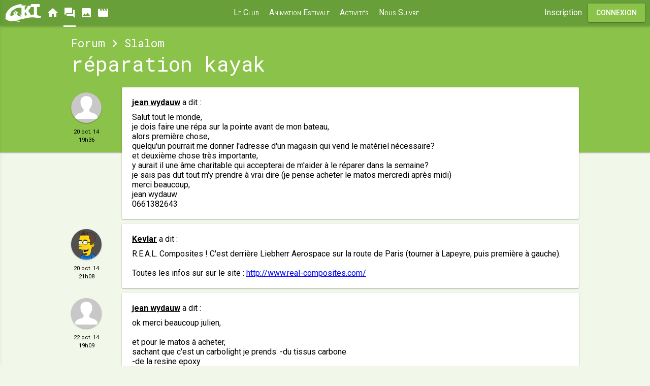

--- FILE ---
content_type: text/html; charset=UTF-8
request_url: https://www.cktoulousain.fr/forum/sujet/reparation-kayak-2264/1
body_size: 5574
content:
<!DOCTYPE html>
<html>
<head>
    <title>réparation kayak</title>
    <meta name="theme-color" content="#689F38">
        <meta charset="utf-8">
    <link rel="manifest" href="/manifest.json">
    <link rel="stylesheet" href="/css/header.css">
    <link rel="stylesheet" href="/css/footer.css">
    <link rel="stylesheet" href="/css/master.css">
    <link href='https://fonts.googleapis.com/css?family=Roboto:400,300,100,500,700|Material+Icons|Roboto+Condensed|Roboto+Mono' rel='stylesheet' type='text/css'>

    <meta name="viewport" content="width=device-width, initial-scale=1, maximum-scale=1, user-scalable=no">
    <meta name="apple-mobile-web-app-capable" content="yes">
    <meta name="mobile-web-app-capable" content="yes">
    <meta name="apple-mobile-web-app-status-bar-style" id="status-bar" content="white-translucent">
    <meta name="format-detection" content="telephone=no">
    <link rel="apple-touch-icon" href="/img/favicon/app-icon-120.png">
    <link rel="apple-touch-icon" sizes="58x58" href="/img/favicon/app-icon-58.png">
    <link rel="apple-touch-icon" sizes="76x76" href="/img/favicon/app-icon-76.png">
    <link rel="apple-touch-icon" sizes="152x152" href="/img/favicon/app-icon-152.png">
    <link rel="apple-touch-icon" sizes="120x120" href="/img/favicon/app-icon-120.png">
    <link rel="apple-touch-icon" sizes="180x180" href="/img/favicon/app-icon-180.png">
    <link rel="icon" type="image/png" sizes="192x192" href="/img/favicon/app-icon-192.png">
    <link rel="icon" type="image/png" sizes="128x128" href="/img/favicon/app-icon-128.png">

    <meta name="robots" content="index,all">
    <meta name="language" content="fr">
    <meta name="description" content="CKT : Le site du Canoë-Kayak Toulousain" />
    <meta name="author" content="Canoë Kayak Toulousain">

    <script>
      (function(i,s,o,g,r,a,m){i['GoogleAnalyticsObject']=r;i[r]=i[r]||function(){
      (i[r].q=i[r].q||[]).push(arguments)},i[r].l=1*new Date();a=s.createElement(o),
      m=s.getElementsByTagName(o)[0];a.async=1;a.src=g;m.parentNode.insertBefore(a,m)
      })(window,document,'script','//www.google-analytics.com/analytics.js','ga');

      ga('create', 'UA-66643665-1', 'auto');
      ga('send', 'pageview');
    </script>
    <link rel="stylesheet" href="/bower_components/Twemoji-Picker-master/css/twemoji-picker.css">
    <link rel="stylesheet" href="/css/forum.css">
        <script>
        function bbcode(bbdebut, bbfin, num){
            var input = $('textarea[name=message]')[num];
            input.focus();
            if(typeof document.selection != 'undefined'){
                var range = document.selection.createRange();
                var insText = range.text;
                range.text = bbdebut + insText + bbfin;
                range = document.selection.createRange();
                if (insText.length == 0){
                    range.move('character', -bbfin.length);
                }
                else{
                    range.moveStart('character', bbdebut.length + insText.length + bbfin.length);
                }
                range.select();
            }
            else if(typeof input.selectionStart != 'undefined'){
                var start = input.selectionStart;
                var end = input.selectionEnd;
                var insText = input.value.substring(start, end);
                input.value = input.value.substr(0, start) + bbdebut + insText + bbfin + input.value.substr(end);
                var pos;
                if (insText.length == 0){
                    pos = start + bbdebut.length;
                }
                else{
                    pos = start + bbdebut.length + insText.length + bbfin.length;
                }
                input.selectionStart = pos;
                input.selectionEnd = pos;
            }
            else{
                var pos;
                var re = new RegExp('^[0-9]{0,3}$');
                while(!re.test(pos)){
                    pos = prompt("insertion (0.." + input.value.length + "):", "0");
                }
                if(pos > input.value.length){
                    pos = input.value.length;
                }
                var insText = prompt("Veuillez taper le texte");
                input.value = input.value.substr(0, pos) + bbdebut + insText + bbfin + input.value.substr(pos);
            }
        }

        function smilies(img, num){
            $('textarea[name=message]')[num].value += '' + img + '';
        }
    </script></head>
<body>
    <header style="background: #689F38" >
        <a href="/" id="home-link">
            <div id="ckt_white_logo"></div>
        </a>
        <div id="icons">
            <i class="material-icons" style="cursor: pointer;" id="drawerButton">menu</i>
            <a href="/">
                <i class="material-icons" data-after="true" data-title="Accueil" >home</i>
            </a>
            <a href="/forum">
                <i class="material-icons" data-after="true"  data-title="Forum" style="border-bottom: 3px solid white;" >forum</i>
            </a>
            <a href="/photos">
                <i class="material-icons" data-after="true"  data-title="Photos"  >photo</i>
            </a>
            <a href="/videos">
                <i class="material-icons" data-after="true"  data-title="Vidéos"  >movie</i>
            </a>
                    </div>

        <ul id="topMenu">
                            <li class="father" style="background-color: #689F38">
                    Le Club                    <ul class="subMenu">
                                                                                    <li class="son">
                                    <a href="/club/presentation-du-ckt" target="_self">
                                        Présentation                                    </a>
                                </li>
                                                                                                                <li class="son">
                                    <a href="/club/horaires-tarifs-inscriptions" target="_self">
                                        Horaires, tarifs & inscriptions                                    </a>
                                </li>
                                                                                                                <li class="son">
                                    <a href="/club/contact" target="_self">
                                        Contact                                    </a>
                                </li>
                                                                                                                <li class="son">
                                    <a href="/niveau-eau" target="_self">
                                        Niveaux d'eau                                    </a>
                                </li>
                                                                                                                <li class="son">
                                    <a href="/club/calendrier" target="_self">
                                        Calendrier                                    </a>
                                </li>
                                                                        </ul>
                </li>
                            <li class="father" style="background-color: #689F38">
                    Animation Estivale                    <ul class="subMenu">
                                                                                    <li class="son">
                                    <a href="/club/locations-et-sorties-encadrees" target="_self">
                                        Locations et sorties encadrées                                    </a>
                                </li>
                                                                                                                <li class="son">
                                    <a href="/club/centres-de-loisirs" target="_self">
                                        Centres de loisirs                                    </a>
                                </li>
                                                                                                                <li class="son">
                                    <a href="/club/stages-jeunes" target="_self">
                                        Stages Jeunes                                    </a>
                                </li>
                                                                                                                <li class="son">
                                    <a href="/club/stages-adultes" target="_self">
                                        Stages Adultes                                    </a>
                                </li>
                                                                                                                <li class="son">
                                    <a href="/club/vos-evenements-d-entreprise-groupe" target="_self">
                                        Vos événements d'entreprise/ Groupe                                    </a>
                                </li>
                                                                                                                <li class="son">
                                    <a href="/club/kayak-run-toulouse" target="_self">
                                        Kayak & Run !                                    </a>
                                </li>
                                                                        </ul>
                </li>
                            <li class="father" style="background-color: #689F38">
                    Activités                    <ul class="subMenu">
                                                                                    <li class="son">
                                    <a href="/club/slalom-et-competitions" target="_self">
                                        Slalom                                    </a>
                                </li>
                                                                                                                <li class="son">
                                    <a href="/club/freestyle" target="_self">
                                        Freestyle                                    </a>
                                </li>
                                                                                                                <li class="son">
                                    <a href="/club/loisirs-et-rivieres" target="_self">
                                        Loisirs et rivières                                    </a>
                                </li>
                                                                                                                <li class="son">
                                    <a href="/club/ecole-de-pagaie" target="_self">
                                        École de pagaie                                    </a>
                                </li>
                                                                        </ul>
                </li>
                            <li class="father" style="background-color: #689F38">
                    Nous Suivre                    <ul class="subMenu">
                                                                                    <li class="son">
                                    <a href="https://www.facebook.com/cktoulousain" target="_blank">
                                        Facebook                                    </a>
                                </li>
                                                                                                                <li class="son">
                                    <a href="https://www.youtube.com/user/canoekayaktoulouse" target="_blank">
                                        Youtube                                    </a>
                                </li>
                                                                                                                <li class="son">
                                    <a href="https://plus.google.com/+CktoulousainFr" target="_blank">
                                        Google                                    </a>
                                </li>
                                                                                                                <li class="son">
                                    <a href="https://twitter.com/cktoulousain" target="_blank">
                                        Twitter                                    </a>
                                </li>
                                                                                                                <li class="son">
                                    <a href="http://www.yelp.fr/biz/cano%C3%AB-kayak-toulousain-toulouse" target="_blank">
                                        Yelp                                    </a>
                                </li>
                                                                        </ul>
                </li>
                    </ul>

        <div id="auth" style="background: #689F38">
                            <a href="/inscription" class="textDecoNone colorInherit">Inscription</a>
                <a href="/connexion" class="textDecoNone colorInherit md-button" style="margin-top: -2px; margin-left: 8px;">Connexion</a>
                    </div>
    </header>
    <div id="drawer">
        <div id="cover">
            <div id="cover-image"></div>
            <div id="color">
                                    <a href="/connexion" style="background-color: #689F38; top: 30px;" class="md-button">
                        Connexion
                    </a><br>
                    <a class="md-button" href="/inscription" style="background-color: #689F38; top: 80px;">
                        Inscription
                    </a>
                            </div>
        </div>
        <div>
            <ul id="drawer-menu">
                                    <li>
                        <span class="bold">Le Club</span>
                        <ul>
                                                                                                <li>
                                        <a href="/club/presentation-du-ckt">
                                            Présentation                                        </a>
                                    </li>
                                                                                                                                <li>
                                        <a href="/club/horaires-tarifs-inscriptions">
                                            Horaires, tarifs & inscriptions                                        </a>
                                    </li>
                                                                                                                                <li>
                                        <a href="/club/contact">
                                            Contact                                        </a>
                                    </li>
                                                                                                                                <li>
                                        <a href="/niveau-eau" target="_blank">
                                            Niveaux d'eau                                        </a>
                                    </li>
                                                                                                                                <li>
                                        <a href="/club/calendrier">
                                            Calendrier                                        </a>
                                    </li>
                                                                                    </ul>
                    </li>
                                    <li>
                        <span class="bold">Animation Estivale</span>
                        <ul>
                                                                                                <li>
                                        <a href="/club/locations-et-sorties-encadrees">
                                            Locations et sorties encadrées                                        </a>
                                    </li>
                                                                                                                                <li>
                                        <a href="/club/centres-de-loisirs">
                                            Centres de loisirs                                        </a>
                                    </li>
                                                                                                                                <li>
                                        <a href="/club/stages-jeunes">
                                            Stages Jeunes                                        </a>
                                    </li>
                                                                                                                                <li>
                                        <a href="/club/stages-adultes">
                                            Stages Adultes                                        </a>
                                    </li>
                                                                                                                                <li>
                                        <a href="/club/vos-evenements-d-entreprise-groupe">
                                            Vos événements d'entreprise/ Groupe                                        </a>
                                    </li>
                                                                                                                                <li>
                                        <a href="/club/kayak-run-toulouse">
                                            Kayak & Run !                                        </a>
                                    </li>
                                                                                    </ul>
                    </li>
                                    <li>
                        <span class="bold">Activités</span>
                        <ul>
                                                                                                <li>
                                        <a href="/club/slalom-et-competitions">
                                            Slalom                                        </a>
                                    </li>
                                                                                                                                <li>
                                        <a href="/club/freestyle">
                                            Freestyle                                        </a>
                                    </li>
                                                                                                                                <li>
                                        <a href="/club/loisirs-et-rivieres">
                                            Loisirs et rivières                                        </a>
                                    </li>
                                                                                                                                <li>
                                        <a href="/club/ecole-de-pagaie">
                                            École de pagaie                                        </a>
                                    </li>
                                                                                    </ul>
                    </li>
                                    <li>
                        <span class="bold">Nous Suivre</span>
                        <ul>
                                                                                                <li>
                                        <a href="https://www.facebook.com/cktoulousain" target="_blank">
                                            Facebook                                        </a>
                                    </li>
                                                                                                                                <li>
                                        <a href="https://www.youtube.com/user/canoekayaktoulouse" target="_blank">
                                            Youtube                                        </a>
                                    </li>
                                                                                                                                <li>
                                        <a href="https://plus.google.com/+CktoulousainFr" target="_blank">
                                            Google                                        </a>
                                    </li>
                                                                                                                                <li>
                                        <a href="https://twitter.com/cktoulousain" target="_blank">
                                            Twitter                                        </a>
                                    </li>
                                                                                                                                <li>
                                        <a href="http://www.yelp.fr/biz/cano%C3%AB-kayak-toulousain-toulouse" target="_blank">
                                            Yelp                                        </a>
                                    </li>
                                                                                    </ul>
                    </li>
                            </ul>
        </div>
    </div>

    <script type="text/javascript">
        function hextoRGBA(color, transparence) {return hexToR(color)+','+hexToG(color)+','+hexToB(color)+','+transparence}
        function hexToR(h) {return parseInt((h).substring(0,2),16)}
        function hexToG(h) {return parseInt((h).substring(2,4),16)}
        function hexToB(h) {return parseInt((h).substring(4,6),16)}
        function cutHex(h) {return (h.charAt(0)=="#") ? h.substring(1,7):h}

        var coverColor = document.getElementById("color");
        var php_color = "689F38";
        coverColor.style.backgroundColor = "rgba("+hextoRGBA(php_color, 0.6)+")";
    </script>

    
<div id="container">

    
    <div id="coloredCover"></div>
    <div id="content">

        <div itemscope itemtype="http://schema.org/BreadcrumbList">
            <div class="ariane">
                <div itemprop="itemListElement" itemscope itemtype="http://schema.org/ListItem" style="display: inline-block;">
                    <a href="/forum" itemscope itemtype="http://schema.org/Thing" itemprop="item">
                        <span itemprop="name">Forum</span>
                    </a>
                    <meta itemprop="position" content="1" />
                </div>

                <img src="/img/nav_arrow_right_white_48px.svg" alt="nav_right" />

                <div itemprop="itemListElement" itemscope itemtype="http://schema.org/ListItem" style="display: inline-block;">
                    <a href="/forum/slalom" itemscope itemtype="http://schema.org/Thing" itemprop="item">
                        <span itemprop="name">Slalom</span>
                    </a>
                    <meta itemprop="position" content="2">
                </div>
            </div>

            <div itemprop="itemListElement" itemscope itemtype="http://schema.org/ListItem">
                <div itemscope itemtype="http://schema.org/Thing" itemprop="item">
                    <h1 style="font-size: 40px;" itemprop="name">réparation kayak</h1>
                </div>
                <meta itemprop="position" content="3">
            </div>

        </div>

        <div class="postsContainer">
            <table>
                                    <tr id="p_25410">
                        <td class="infos">
                            <a href="/profil/jean-wydauw">
                                <div class="avatar" style="background-image: url(/img/avatars/120px/default.jpg)">
                                                                    </div>
                            </a>
                            <div class="datetime">
                                <div class="date">
                                    20 oct. 14                                </div>
                                <div class="time">
                                    19h36                                </div>
                            </div>
                        </td>
                        <td class="post">
                            <div class="card">
                                                                <div class="login">
                                    <a href="/profil/jean-wydauw" class="noir bold">jean wydauw</a> a dit :
                                </div>
                                <div class="message">
                                    Salut tout le monde,<br />
je dois faire une répa sur la pointe avant de mon bateau,<br />
alors première chose, <br />
quelqu'un pourrait me donner l'adresse d'un magasin qui vend le matériel nécessaire?<br />
 et deuxième chose très importante,<br />
 y aurait il une âme charitable qui accepterai de m'aider à le réparer dans la semaine?<br />
 je sais pas dut tout m'y prendre à vrai dire (je pense acheter le matos mercredi après midi)<br />
merci beaucoup,<br />
jean wydauw<br />
0661382643                                </div>
                            </div>
                        </td>
                    </tr>
                                    <tr id="p_25412">
                        <td class="infos">
                            <a href="/profil/kevlar">
                                <div class="avatar" style="background-image: url(/img/avatars/120px/3.gif)">
                                                                    </div>
                            </a>
                            <div class="datetime">
                                <div class="date">
                                    20 oct. 14                                </div>
                                <div class="time">
                                    21h08                                </div>
                            </div>
                        </td>
                        <td class="post">
                            <div class="card">
                                                                <div class="login">
                                    <a href="/profil/kevlar" class="noir bold">Kevlar</a> a dit :
                                </div>
                                <div class="message">
                                    R.E.A.L. Composites ! C'est derrière Liebherr Aerospace sur la route de Paris (tourner à Lapeyre, puis première à gauche).<br />
<br />
Toutes les infos sur sur le site : <a href="http://www.real-composites.com/" style="color: blue; text-decoration: underline;">http://www.real-composites.com/</a>                                </div>
                            </div>
                        </td>
                    </tr>
                                    <tr id="p_25426">
                        <td class="infos">
                            <a href="/profil/jean-wydauw">
                                <div class="avatar" style="background-image: url(/img/avatars/120px/default.jpg)">
                                                                    </div>
                            </a>
                            <div class="datetime">
                                <div class="date">
                                    22 oct. 14                                </div>
                                <div class="time">
                                    19h09                                </div>
                            </div>
                        </td>
                        <td class="post">
                            <div class="card">
                                                                <div class="login">
                                    <a href="/profil/jean-wydauw" class="noir bold">jean wydauw</a> a dit :
                                </div>
                                <div class="message">
                                    ok merci beaucoup julien,<br />
<br />
et pour le matos à acheter,<br />
 sachant que c'est un carbolight je prends: -du tissus carbone<br />
                                                          -de la resine epoxy <br />
                                                          -du tissus d'arrachage (pour la fin? j'ai pas trop compris à<br />
                                                           à quoi ça servait?)<br />
                                             est ce qu'il me faut aussi une couche de kevlar-carbone?<br />
<br />
merci<br />
jean                                </div>
                            </div>
                        </td>
                    </tr>
                                    <tr id="p_25435">
                        <td class="infos">
                            <a href="/profil/kevlar">
                                <div class="avatar" style="background-image: url(/img/avatars/120px/3.gif)">
                                                                    </div>
                            </a>
                            <div class="datetime">
                                <div class="date">
                                    24 oct. 14                                </div>
                                <div class="time">
                                    0h09                                </div>
                            </div>
                        </td>
                        <td class="post">
                            <div class="card">
                                                                <div class="login">
                                    <a href="/profil/kevlar" class="noir bold">Kevlar</a> a dit :
                                </div>
                                <div class="message">
                                    Le tissu d'arrachage c'est pour un aspect propre à la fin, mais c'est pas du tout obligatoire. Ça sert souvent quand tu veux une bonne surface d'accroche avant un glaçage (ou dans une construction aux endroits des soudures).<br />
<br />
Pour les tissus, ça dépend ce que tu dois réparer. Moi je prendrais plutôt du kevlar-carbone que du carbone seul. Faut voir...<br />
<br />
Résine epoxy, durcisseur pas trop rapide (à moins que tu aies tendance à faire tes réparations la veille d'une compétition). Attention aux températures en baisse, normalement on utilise l'epoxy au dessus de 20°C.                                </div>
                            </div>
                        </td>
                    </tr>
                            </table>
        </div>

        

    </div>
            <footer>
        <div id="firstFooter">
            <div class="column">
                <img id="logoCKTfooter" src="/img/ckt.svg" alt="logo_ckt" />
                <div id="social">
                    <a href="http://www.facebook.com/cktoulousain" target="_blank"><img src="/img/facebook_logo.svg" alt="facebook_logo" /></a>
                    <a href="https://plus.google.com/+CktoulousainFr" target="_blank"><img src="/img/google_logo.svg" alt="google_logo" /></a>
                    <a href="https://twitter.com/cktoulousain" target="_blank"><img src="/img/twitter_logo.svg" alt="twitter_logo" /></a>
                    <a href="http://www.youtube.com/canoekayaktoulouse" target="_blank"><img src="/img/youtube_logo.svg" alt="youtube_logo" /></a>
                    <a href="http://www.yelp.fr/biz/cano%C3%AB-kayak-toulousain-toulouse" target="_blank"><img src="/img/yelp_logo.svg" alt="yelp_logo" /></a>
                    <a href='http://cloud.feedly.com/#subscription/feed/http://www.cktoulousain.fr/rss'  target='blank'><img src="/img/feedly_logo.svg" alt='follow us in feedly'></a>
                    <a href="http://www.locanoe.com/renters/1-canoe-kayak-toulousain" target="_blank"><img src="/img/logo_locanoe.svg" alt="locanoe-logo" /></a>
                </div>
            </div>
            <div class="column">
                <div class="titre" style="color: #689F38">
                    Adresse
                </div>
                <div class="corps">
                    Canoë Kayak Toulousain<br/>
                    <a href="https://www.google.fr/maps/place/Canoë+Kayak+Toulousain/" style="color: #689F38">16 Chemin de la Loge<br/>
                        31400 Toulouse</a><br/>
                </div>
            </div>
            <div class="column">
                <div class="titre" style="color: #689F38">
                    Contact
                </div>
                <div class="corps">
                    05 61 55 30 80<br/>
                    06 24 01 32 23<br/>
                    <a href="mailto:contact@cktoulousain.fr" style="color: #689F38">contact@cktoulousain.fr</a>
                </div>
            </div>
            <div class="column footer-logos">
                <img src="/cktdata/images/logo-cool-de-source.png" alt="Cool de source" />
                <img src="/cktdata/images/logo-mairie-toulouse.png" alt="Mairie de Toulouse" />
                <a href='https://www.kayak.fr/Toulouse.24030.guide' target='_blank'><img width='70' height='70' src='https://www.kayak.com/news/badge/kk/tg005.png' /></a>	
            </div>
        </div>
        <div id="secondFooter">
            Fait avec <img src="/img/coeurTwitt.png" alt="love" style="height: 15px; width: auto;"/> par les <a href="/humans.txt" style="color: inherit; text-decoration: inherit;">admins</a>
        </div>
    </footer>
    </div>

<script src="/js/jquery.js" charset="utf-8"></script>
<script src="/js/forum.js" charset="utf-8"></script>
<script src="/js/master.js" charset="utf-8"></script>
<script src="//twemoji.maxcdn.com/twemoji.min.js"></script>

<script type="text/javascript">
    window.topicID=2264;
    window.forumID=3;

    twemoji.parse(
        $('.postsContainer')[0],
        {
            size: 72
        }
    );
    twemoji.parse(
        $('.emoticonPanel')[0],
        {
            size: 72
        }
    );
    twemoji.parse(
        $('.emoticonPanel')[1],
        {
            size: 72
        }
    );

</script>
</body>
</html>


--- FILE ---
content_type: text/css
request_url: https://www.cktoulousain.fr/css/header.css
body_size: 1343
content:
header{
  height: 50px;
  position: fixed;
  width: 100%;
  top: 0;
  box-shadow: 0 2px 5px rgba(0,0,0,0.26);
  color: white;
  z-index: 10;

  display: -ms-flexbox;
  display: -webkit-flex;
  display: -moz-flex;
  display: flex;
}

#icons{
  position: absolute;
  left: 87px;
}

#icons i {
  line-height: 50px;
  margin-left: 5px;
}

#icons i[data-after="true"]:hover::after{
  visibility: visible;
  opacity: 1;
  transform: scale(1);
}

#icons i[data-after="true"]::after {
    background: rgba(62, 62, 62, 0.68);
    border-radius: 2px;
    content: attr(data-title);
    position: absolute;
    bottom: -30px;
    line-height: normal;
    font-size: 15px;
    padding: 5px;
    /*right: 45px;*/
    margin-left: -25px;
    visibility: hidden;
    opacity: 0;
    transition: all .2s;
    transform: scale(0);
    transform-origin: 10px 0;
    font-family: Roboto Condensed;
}

#icons > a{
  color: white;
  text-decoration: none;
}

#topMenu{
  list-style: none;
  margin: auto;
  font-variant: small-caps;
}

#topMenu > li{
  display: inline-block;
  line-height: 50px;
  padding: 0 10px;
  cursor: pointer;
  margin-right: -4px;
}

#topMenu ul{
  list-style: none;
  position: absolute;
  background: #fafafa;
  color: black;
  text-align: center;
  top: -500px;
  transition: top ease 0.5s;
  white-space: nowrap;
  box-shadow: 0 1px 3px rgba(0,0,0,0.12),0 1px 2px rgba(0,0,0,0.24);
  z-index: -1
}

#topMenu .father:hover ul{
    top: 55px;
}

#topMenu .subMenu li{
  border-bottom: 1px solid #b8b8be;
  line-height: normal;
}

#topMenu .subMenu li:hover{
  background: #E0E0E0;
}

#topMenu .subMenu li:last-child{
  border-bottom: none;
}

#topMenu .subMenu li a{
  display: block;
  height: 100%;
  padding: 10px;
  color: inherit;
  text-decoration: inherit;
}

#auth{
  line-height: 50px;
  position: absolute;
  right: 0;
  padding: 0 10px;
  cursor: pointer;
  padding-left: 100px;
}

#auth:hover #deconnexion{
  top: 55px;
}

#auth .avatar{
  width: 40px;
  height: 40px;
  border: 1px solid white;
  margin-top: 4px;
  position: absolute;
  margin-left: -55px;
}

#drawerButton{
  display: none;
}

@media screen and (max-width: 961px){
  #drawerButton{
    display: inline-block;
  }
  #topMenu{
    display: none;
  }
  #ckt_white_logo{
    position: initial!important;
    margin: auto!important;
  }
  #icons{
    left: 10px!important;
  }
  #home-link{
    margin: auto;
    z-index: 1;
  }
}

@media screen and (max-width: 550px){
  a#header-login, a#deconnexion{
    display: none;
  }
  div#header-avatar{
    right: 10px;
  }
  #ckt_white_logo{
    display: none;
  }
  #auth{
    display: none;
  }
}



#drawer {
  width: 250px;
  height: 100%;
  position: fixed;
  left: -255px;
  top: 0;
  bottom: 0;
  transition: left 200ms;
  box-shadow: 0 0 10px rgba(0,0,0,0.26);
  background: #fafafa;
  z-index: 10;
  overflow: auto;
}

#color{
  position: absolute;
  top: 0;
  width: 100%;
  height: 150px;
}

#cover-image{
  height: 150px;
  width: 100%;
  background-image: url(/img/polygon-cover.jpg);
  background-position: center center;
  background-size: cover;
}

#drawer .avatar{
  width: 100px;
  height: 100px;
  margin: 70px auto 0!important;
}

div#drawer-login {
  text-align: center;
  position: absolute;
  width: 100%;
  top: 20px;
  color: white;
  font-size: 25px;
  font-family: Roboto Mono;
}

#drawer ul{
  list-style: none;
}

ul#drawer-menu{
  margin-top: 20px;
  padding-bottom: 10px;
}

ul#drawer-menu > li{
  padding: 5px 15px;
}

ul#drawer-menu > li > ul > li{
  padding: 5px 15px;
}

ul#drawer-menu > li > ul > li > a{
  color: inherit;
}

#mobile-deco{
  position: absolute;
  top: 115px;
  left: 215px;
  color: white;
}



#ckt_white_logo{
  height: 35px;
  width: 71px;
  position: absolute;
  background-image: url(../img/1.svg);
  margin-top: 7.5px;
  margin-left: 10px;
  transition: background-image 0.3s;
}

#ckt_white_logo:hover{
  background-image: url(../img/2.svg);
}

#deconnexion{
  background: white;
  padding: 10px;
  position: absolute;
  top: 0;
  z-index: -1;
  line-height: initial;
  right: 10px;
  transition: top ease 300ms;
  text-decoration: none;
  color: black;
  box-shadow: 0 1px 3px rgba(0,0,0,0.12), 0 1px 2px rgba(0,0,0,0.24);
}

#color .md-button{
  position: absolute;
  left: 50%;
  transform: translateX(-50%);
}


--- FILE ---
content_type: text/css
request_url: https://www.cktoulousain.fr/css/footer.css
body_size: 423
content:
footer{
  width: 100%;
  height: 160px;
  position: absolute;
  bottom: 0;
  left: 0;
  background: #CFD8DC;
}

#secondFooter{
  text-align: center;
  background: #607D8B;
  padding: 5px;
  color: white;
  height: 20px;
}

#secondFooter *{
  vertical-align: middle;
}

#firstFooter{
  height:140px;
  width: 90%;
  margin: auto;
}

#logoCKTfooter{
  height: 70px;
  width: auto;
  margin: 20px 0 10px;
}

footer .column{
  display: inline-block;
  width: calc(25% - 10px);
  text-align: center;
  vertical-align: middle;
}

footer .titre{
  text-transform: uppercase;
  font-size: 14px;
  font-weight: bold;
  margin-bottom: 10px;
}

footer .corps{
  font-size: 15px;
}

footer .corps a{
  text-decoration: none;
  color: #2196F3;
}

footer .corps a:hover{
  text-decoration: underline;
}

#social img{
  height: 20px;
  width: auto;
  margin: 0 5px 10px 0;
}

.footer-logos img {
    height: 70px;
    width: auto;
    margin: 0 7px;
}


--- FILE ---
content_type: text/css
request_url: https://www.cktoulousain.fr/css/master.css
body_size: 4300
content:
/**RESET CSS*/

/*html, body, div, span, applet, object, iframe,
h1, h2, h3, h4, h5, h6, p, blockquote, pre,
a, abbr, acronym, address, big, cite, code,
del, dfn, em, img, ins, kbd, q, s, samp,
small, strike, strong, sub, sup, tt, var,
b, u, i, center,
dl, dt, dd, ol, ul, li,
fieldset, form, label, legend,
table, caption, tbody, tfoot, thead, tr, th, td,
article, aside, canvas, details, embed,
figure, figcaption, footer, header, hgroup,
menu, nav, output, ruby, section, summary,
time, mark, audio, video {
	margin: 0;
	padding: 0;
	border: 0;
	font-size: 100%;
	font: inherit;
	vertical-align: baseline;
}
/* HTML5 display-role reset for older browsers */
/*article, aside, details, figcaption, figure,
footer, header, hgroup, menu, nav, section {
	display: block;
}
body {
	line-height: 1;
}
ol, ul {
	list-style: none;
}
blockquote, q {
	quotes: none;
}
blockquote:before, blockquote:after,
q:before, q:after {
	content: '';
	content: none;
}
table {
	border-collapse: collapse;
	border-spacing: 0;
}


/**Material icons*/

.material-icons.md-18 {
  font-size: 18px;
}
.material-icons.md-24 {
  font-size: 24px;
}
.material-icons.md-36 {
  font-size: 36px;
}
.material-icons.md-48 {
  font-size: 48px;
}
.material-icons.md-dark {
  color: #626262;
}
.material-icons.md-dark.md-inactive {
  color: rgba(0, 0, 0, 0.26);
}
.material-icons.md-light {
  color: rgba(255, 255, 255, 1);
}
.material-icons.md-light.md-inactive {
  color: rgba(255, 255, 255, 0.3);
}
.card {
  box-shadow: 0 1px 3px rgba(0, 0, 0, 0.12), 0 1px 2px rgba(0, 0, 0, 0.24);
  background: white;
  padding: 10px;
  border-radius: 2px;
}
.avatar {
  border-radius: 50%;
  background-size: cover;
  background-position: center center;
  box-shadow: 0 1px 3px rgba(0, 0, 0, 0.12), 0 1px 2px rgba(0, 0, 0, 0.24);
  background-color: white;
}
* {
  margin: 0;
  padding: 0;
  -webkit-tap-highlight-color:  rgba(255, 255, 255, 0);
}
html, body {
  height: 100%;
}
body {
  font-family: Roboto, sans-serif;
  background: #fafafa;
}
h1 {
  margin: 0 auto 20px auto;
  color: white;
  font-family: Roboto Mono;
  font-weight: 200;
  font-size: 3.125em;
}
hr {
  /*color: #b8b8be;*/
  border-bottom-width: 0px;
  margin: 8px 0
}
#container {
  width: 100%;
  min-height: calc(100% - 10px);
  position: relative;
}
#content {
  width: 90%;
  margin: auto;
  padding-top: 70px;
  padding-bottom: 160px;
}
#coloredCover {
  height: 300px;
  position: absolute;
  width: 100%;
  z-index: -1;
  top: 0;
  box-shadow: 0 1px 3px rgba(0, 0, 0, 0.12), 0 1px 2px rgba(0, 0, 0, 0.24);
}
article {
  margin-bottom: 15px;
  width: 600px;
  /*text-align: center;*/
  padding: 20px;
  position: relative;
  box-shadow: 0 1px 3px rgba(0, 0, 0, 0.12), 0 1px 2px rgba(0, 0, 0, 0.24);
  background: white;
  border-radius: 2px;
}
article .content img {
  max-width: 100%;
  height: auto!important;
}
article .content {
  font-size: 18px;
  line-height: 1.5;
  font-weight: 300;
}
article h2 {
  font-size: 30px;
  margin-bottom: 10px;
  font-family: Roboto Condensed;
  color: #0D47A1;
  font-weight: normal;
  display: inline-block;
  margin-right: 10px;
}
article .stats {
  margin-top: 14px;
  margin-bottom: -10px;
  text-align: left;
  font-size: 14px;
  color: #717171;
}
article .content p {
  margin-bottom: 10px;
}
article i.action{
    font-size: 15px;
    cursor: pointer;
}
article i.action:after {
    content: attr(data-action);
    background: rgba(62, 62, 62, 0.68);
    border-radius: 2px;
    position: absolute;
    line-height: normal;
    font-size: 14px;
    padding: 3px 6px;
    visibility: hidden;
    opacity: 0;
    transition: all .2s;
    transform: scale(0) translateX(calc(-50% + -6px));
    transform-origin: 0 0;
    font-family: Roboto Condensed;
    color: #fff;
    margin-top: 20px;
}
article i.action:hover:after{
    visibility: visible;
    opacity: 1;
    transform: scale(1) translateX(calc(-50% + -6px));
}
article a.action{
    color: inherit;
}
.article-show-more {
    color: #3F51B5;
    text-decoration: none;
}
.article-show-more i, .article-show-more span{
    font-size: 16px;
    vertical-align: middle;
}

/*article .content *{
  -ms-word-break: break-all;
  word-break: break-all;
  word-break: break-word;
  -webkit-hyphens: auto;
  -moz-hyphens: auto;
  -ms-hyphens: auto;
  hyphens: auto;
}*/

.article-actions {
  position: absolute;
  top: 20px;
  right: 20px;
  cursor: pointer;
  color: #7A7A7A;
}
article ul {
  width: 90%;
  margin: auto;
  text-align: left;
  margin-bottom: 10px;
}
@media screen and (max-width: 550px) {
  article {
    width: calc(100% - 20px)!important;
    padding: 10px!important;
  }
  article .titre {
    font-size: 26px!important;
  }
  article .content {
    font-size: 18px!important;
  }
  article .stats {
    font-size: 12px!important;
    margin-bottom: -5px!important;
  }
  article i.editArticle {
    top: 8px;
    right: 8px;
    font-size: 18px;
  }
  footer {
    display: none;
  }
  #content {
    padding-bottom: 10px;
  }
}
#FAB, .FAB {
  width: 60px;
  height: 60px;
  position: fixed;
  bottom: 30px;
  right: 30px;
  border-radius: 50%;
  background: #009688;
  z-index: 1;
  cursor: pointer;
  text-align: center;
}
#FAB .action, .FAB .action {
  color: white;
  font-size: 2.188em!important;
  margin-top: 12.5px;
  width: 35px;
}
#blur {
  background: rgba(0, 0, 0, 0.5);
  position: fixed;
  top: 0;
  bottom: 0;
  left: 0;
  right: 0;
  z-index: 100;
  -webkit-transition: all .3s;
  transition: all .3s;
  opacity: 0;
  visibility: hidden;
  overflow: auto;
}
#blur.active {
  opacity: 1;
  visibility: visible;
}
.popUp {
  max-width: 500px;
  width: calc(90% - 40px);
  background: white;
  border-radius: 5px;
  margin: 60px 0 15px 0;
  padding: 20px;
  text-align: center;
  position: absolute;
  -webkit-transition: all .3s ease;
  transition: all .3s ease;
  z-index: 101;
  -webkit-transform: scale(0);
  transform: scale(0);
  left: calc(50% - 270px);
  visibility: hidden;
}
@media screen and (max-width: 600px) {
  .popUp {
    left: 5%;
  }
}
.popUp.active {
  -webkit-transform: scale(1);
  transform: scale(1);
  visibility: visible;
}
.popUp .titre {
  font-size: 20px;
  font-family: Roboto Mono;
  margin-bottom: 10px;
}
.popUp input[type=submit] {
  margin: 10px auto 0;
}
.popUp input[type=text] {
  padding: 5px;
  outline: none;
  font-size: 18px;
  font-family: Roboto;
  width: 95%;
  text-align: center;
  margin-bottom: 10px;
}
.popUp i.delete {
  position: absolute;
  bottom: 10px;
  right: 10px;
  color: #6A6A6A;
  cursor: pointer;
}
.popUp i.delete:hover {
  -webkit-animation: dingding .5s;
  animation: dingding .5s;
}
.articlePopUp {
  max-width: 600px;
  left: calc(50% - 320px);
}
@media screen and (max-width: 712px) {
  .articlePopUp {
    left: 5%;
  }
}
.minPopUp {
  max-width: 380px;
  left: calc(50% - 210px);
}
@media screen and (max-width: 467px) {
  .minPopUp {
    left: 5%;
  }
}
.closePopUp {
  position: absolute;
  top: 10px;
  right: 10px;
  cursor: pointer;
}
.colorInherit {
  color: inherit;
}
.textDecoNone {
  text-decoration: none;
}
.aSouligneOnHover {
  text-decoration: none;
}
.aSouligneOnHover:hover {
  text-decoration: underline;
}
.noir {
  color: black;
}
.bold {
  font-weight: bold;
}
.button {
  box-shadow: 0 1px 3px rgba(0, 0, 0, 0.12), 0 1px 2px rgba(0, 0, 0, 0.24);
  -webkit-transition: box-shadow 0.3s;
  transition: box-shadow 0.3s;
  cursor: pointer;
}
.button:hover {
  box-shadow: 0 3px 6px rgba(0, 0, 0, 0.16), 0 3px 6px rgba(0, 0, 0, 0.23);
}

.popUp input[type=submit], .md-button{
    background: #8BC34A;
    color: #fff;
    box-shadow: 0 2px 2px 0 rgba(0,0,0,.14),0 3px 1px -2px rgba(0,0,0,.2),0 1px 5px 0 rgba(0,0,0,.12);
    border: none;
    border-radius: 2px;
    position: relative;
    height: 36px;
    margin: 0;
    min-width: 64px;
    padding: 0 16px;
    display: inline-block;
    font-family: "Roboto","Helvetica","Arial",sans-serif;
    font-size: 14px;
    font-weight: 500;
    text-transform: uppercase;
    letter-spacing: 0;
    overflow: hidden;
    will-change: box-shadow;
    transition: box-shadow .2s cubic-bezier(.4,0,1,1),background-color .2s cubic-bezier(.4,0,.2,1),color .2s cubic-bezier(.4,0,.2,1);
    outline: none;
    cursor: pointer;
    text-decoration: none;
    text-align: center;
    line-height: 36px;
    vertical-align: middle;
    -webkit-tap-highlight-color: transparent;
    -webkit-tap-highlight-color: rgba(255,255,255,0);
}

.popUp input[type=submit][disabled], .md-button[disabled]{
    background-color: rgba(0,0,0,.12);
    color: rgba(0,0,0,.26);
    box-shadow: none;
    cursor: default;
}

.popUp input[type=submit] {
  margin: 10px auto 0;
}

.popUp input[type=submit]:active, .md-button:active{
    box-shadow: 0 4px 5px 0 rgba(0,0,0,.14),0 1px 10px 0 rgba(0,0,0,.12),0 2px 4px -1px rgba(0,0,0,.2);
}


.button:active {
  box-shadow: 0 10px 20px rgba(0, 0, 0, 0.19), 0 6px 6px rgba(0, 0, 0, 0.23);
}
.ariane a {
  text-decoration: none;
  color: white;
  font-family: Roboto Mono;
  font-size: 22px;
}
.ariane img {
  height: 30px;
  margin-bottom: -8px;
}
i.link {
  cursor: pointer;
}
.posRelative {
  position: relative;
}
i {
  -webkit-touch-callout: none;
  -webkit-user-select: none;
  -moz-user-select: none;
  -ms-user-select: none;
  user-select: none;
}
@media screen and (max-width: 550px) {
  #content {
    width: 96%!important;
  }
  h1 {
    padding-left: 15px;
    font-size: 38px!important;
    margin-top: 10px!important;
  }
  .ariane {
    padding-left: 15px;
  }
  .popUp {
    margin-top: 30px;
  }
  .toast {
    max-width: 90%!important;
  }
}
.actionsDots {
  color: #616161;
}
ul.hiddenMenu {
  list-style: none;
  box-shadow: 0 1px 3px rgba(0, 0, 0, .12), 0 1px 2px rgba(0, 0, 0, .24);
  background: #fff;
  border-radius: 2px;
  position: absolute;
  padding: 0;
  left: -64px;
  -webkit-transition: -webkit-transform 150ms;
  transition: -webkit-transform 150ms;
  transition: transform 150ms;
  transition: transform 150ms, -webkit-transform 150ms;
  -webkit-transform: scale(0);
  transform: scale(0);
  -webkit-transform-origin: 80% 0%;
  transform-origin: 80% 0%;
  z-index: 1
}
ul.hiddenMenu.active {
  -webkit-transform: scale(1);
  transform: scale(1);
}
.hiddenMenu > li:first-child {
  padding-top: 10px;
}
.hiddenMenu > li {
  padding: 5px 10px;
  cursor: pointer;
  line-height: normal;
}
.hiddenMenu > li:last-child {
  padding-bottom: 10px;
}
.hiddenMenu > li:hover {
  background: #E6E6E6;
}
.center {
  text-align: center;
}
input[type=image] {
  outline: none;
}
.toast {
  position: fixed;
  bottom: 20px;
  z-index: 102;
  padding: 10px;
  font-family: Roboto;
  font-weight: 300;
  border-radius: 2px;
  width: auto;
  max-width: 500px;
  background-color: #323232;
  font-size: 1.1rem;
  color: #fff;
  left: -200px;
  -webkit-animation: toast 5s;
  animation: toast 5s;
  visibility: hidden;
}
@-webkit-keyframes toast {
  0% {
    left: -500px;
    opacity: 0;
    visibility: visible;
  }
  10% {
    left: 20px;
    opacity: 1;
  }
  82% {
    left: 20px;
    opacity: 1;
  }
  100% {
    left: -500px;
    opacity: 0;
    visibility: hidden;
  }
}
@keyframes toast {
  0% {
    left: -500px;
    opacity: 0;
    visibility: visible;
  }
  10% {
    left: 20px;
    opacity: 1;
  }
  82% {
    left: 20px;
    opacity: 1;
  }
  100% {
    left: -500px;
    opacity: 0;
    visibility: hidden;
  }
}
.inlineBlock {
  display: inline-block;
}
@-webkit-keyframes dingding {
  0% {
    -webkit-transform: rotate(0deg);
    transform: rotate(0deg);
  }
  20% {
    -webkit-transform: rotate(-10deg);
    transform: rotate(-10deg);
  }
  40% {
    -webkit-transform: rotate(10deg);
    transform: rotate(10deg);
  }
  60% {
    -webkit-transform: rotate(-10deg);
    transform: rotate(-10deg);
  }
  08% {
    -webkit-transform: rotate(10deg);
    transform: rotate(10deg);
  }
  100% {
    -webkit-transform: rotate(0deg);
    transform: rotate(0deg);
  }
}
@keyframes dingding {
  0% {
    -webkit-transform: rotate(0deg);
    transform: rotate(0deg);
  }
  20% {
    -webkit-transform: rotate(-10deg);
    transform: rotate(-10deg);
  }
  40% {
    -webkit-transform: rotate(10deg);
    transform: rotate(10deg);
  }
  60% {
    -webkit-transform: rotate(-10deg);
    transform: rotate(-10deg);
  }
  08% {
    -webkit-transform: rotate(10deg);
    transform: rotate(10deg);
  }
  100% {
    -webkit-transform: rotate(0deg);
    transform: rotate(0deg);
  }
}

.uploadButton:hover::before {
  visibility: visible;
  opacity: 1;
  -webkit-transform: scale(1);
  transform: scale(1);
}
.uploadButton::before {
  background: rgba(62, 62, 62, 0.68);
  border-radius: 2px;
  content: "Mettre en ligne";
  position: absolute;
  line-height: normal;
  font-size: 15px;
  padding: 5px;
  visibility: hidden;
  opacity: 0;
  -webkit-transition: all .2s;
  transition: all .2s;
  -webkit-transform: scale(0);
  transform: scale(0);
  font-family: Roboto Condensed;
  color: white;
  white-space: nowrap;
  bottom: 55px;
  right: -23px;
  -webkit-transform-origin: 50% 100%;
  transform-origin: 50% 100%;
}

#FAB[data-title]:hover::before, .FAB[data-title]:hover::before{
  visibility: visible;
  opacity: 1;
  -webkit-transform: scale(1) translateX(-50%);
          transform: scale(1) translateX(-50%);
}

#FAB[data-title]::before, .FAB[data-title]::before{
  background: rgba(62, 62, 62, 0.68);
  border-radius: 2px;
  content: attr(data-title);
  position: absolute;
  line-height: normal;
  font-size: 15px;
  padding: 5px;
  visibility: hidden;
  opacity: 0;
  -webkit-transition: all .2s;
  transition: all .2s;
  -webkit-transform: scale(0) translateX(-50%);
          transform: scale(0) translateX(-50%);
  font-family: Roboto Condensed;
  color: white;
  white-space: nowrap;
  bottom: 63px;
  left: 18px;
  -webkit-transform-origin: 20% 100%;
          transform-origin: 20% 100%;
}


/*
       * Constants:
       *      RADIUS      = 12.5
       *      STROKEWIDTH = 3
       *      ARCSIZE     = 270 degrees (amount of circle the arc takes up)
       *      ARCTIME     = 1333ms (time it takes to expand and contract arc)
       *      ARCSTARTROT = 216 degrees (how much the start location of the arc
       *                                should rotate each time, 216 gives us a
       *                                5 pointed star shape (it's 360/5 * 2).
       *                                For a 7 pointed star, we might do
       *                                360/7 * 3 = 154.286)
       *
       *      SHRINK_TIME = 400ms
       */

 .spinner {
  text-align: center;
  display: inline-block;
  vertical-align: middle;
  margin-top: 10px;
  visibility: hidden;
 }

 .spinner.visible{
   visibility: visible;
 }

 .spinner svg {
  background-color: rgb(255, 255, 255);
  border-radius: 50%;
  padding: 8px;
  /*box-shadow: 0px 3px 1px -2px rgba(0, 0, 0, 0.2), 0px 2px 2px 0px rgba(0, 0, 0, 0.14), 0px 1px 5px 0px rgba(0, 0, 0, 0.12);*/
 }

 .qp-circular-loader {
  width: 64px;
  /* 2*RADIUS + STROKEWIDTH */

  height: 64px;
  /* 2*RADIUS + STROKEWIDTH */

  stroke-width: 3px;
 }

 .qp-circular-loader-path {
  stroke-dasharray: 58.9;
  /* 2*RADIUS*PI * ARCSIZE/360 */

  stroke-dashoffset: 58.9;
  /* 2*RADIUS*PI * ARCSIZE/360 */
  /* hides things initially */
 }
 /* SVG elements seem to have a different default origin */

 .qp-circular-loader,
 .qp-circular-loader * {
  -webkit-transform-origin: 50% 50%;
  transform-origin: 50% 50%;
 }
 /* Rotating the whole thing */

 @-webkit-keyframes rotate {
  from {
   -webkit-transform: rotate(0deg);
  }
  to {
   -webkit-transform: rotate(360deg);
  }
 }

 @keyframes rotate {
  from {
   transform: rotate(0deg);
  }
  to {
   transform: rotate(360deg);
  }
 }

 .qp-circular-loader {
  -webkit-animation-name: rotate;
  animation-name: rotate;
  -webkit-animation-duration: 1568.63ms;
  animation-duration: 1568.63ms;
  /* 360 * ARCTIME / (ARCSTARTROT + (360-ARCSIZE)) */

  -webkit-animation-iteration-count: infinite;
  animation-iteration-count: infinite;
  -webkit-animation-timing-function: linear;
  animation-timing-function: linear;
 }
 /* Filling and unfilling the arc */

 @-webkit-keyframes fillunfill {
  from {
   stroke-dashoffset: 58.8
   /* 2*RADIUS*PI * ARCSIZE/360 - 0.1 */
   /* 0.1 a bit of a magic constant here */
  }
  50% {
   stroke-dashoffset: 0;
  }
  to {
   stroke-dashoffset: -58.4
   /* -(2*RADIUS*PI * ARCSIZE/360 - 0.5) */
   /* 0.5 a bit of a magic constant here */
  }
 }

 @keyframes fillunfill {
  from {
   stroke-dashoffset: 58.8
   /* 2*RADIUS*PI * ARCSIZE/360 - 0.1 */
   /* 0.1 a bit of a magic constant here */
  }
  50% {
   stroke-dashoffset: 0;
  }
  to {
   stroke-dashoffset: -58.4
   /* -(2*RADIUS*PI * ARCSIZE/360 - 0.5) */
   /* 0.5 a bit of a magic constant here */
  }
 }

 @-webkit-keyframes rot {
  from {
   -webkit-transform: rotate(0deg);
  }
  to {
   -webkit-transform: rotate(-360deg);
  }
 }

 @keyframes rot {
  from {
   transform: rotate(0deg);
  }
  to {
   transform: rotate(-360deg);
  }
 }

 @-webkit-keyframes colors {
  0% {
   stroke: #754fa0;
  }
  20% {
   stroke: #09b7bf;
  }
  40% {
   stroke: #90d36b;
  }
  60% {
   stroke: #f2d40d;
  }
  80% {
   stroke: #fcb12b;
  }
  100% {
   stroke: #ed1b72;
  }
 }

 @keyframes colors {
  0% {
   stroke: #754fa0;
  }
  20% {
   stroke: #09b7bf;
  }
  40% {
   stroke: #90d36b;
  }
  60% {
   stroke: #f2d40d;
  }
  80% {
   stroke: #fcb12b;
  }
  100% {
   stroke: #ed1b72;
  }
 }

 .qp-circular-loader-path {
  -webkit-animation-name: fillunfill, rot, colors;
  animation-name: fillunfill, rot, colors;
  -webkit-animation-duration: 1333ms, 5332ms, 5332ms;
  animation-duration: 1333ms, 5332ms, 5332ms;
  /* ARCTIME, 4*ARCTIME, 4*ARCTIME */

  -webkit-animation-iteration-count: infinite, infinite, infinite;
  animation-iteration-count: infinite, infinite, infinite;
  -webkit-animation-timing-function: cubic-bezier(0.4, 0.0, 0.2, 1), steps(4), linear;
  animation-timing-function: cubic-bezier(0.4, 0.0, 0.2, 1), steps(4), linear;
  -webkit-animation-play-state: running, running, running;
  animation-play-state: running, running, running;
  -webkit-animation-fill-mode: forwards;
  animation-fill-mode: forwards;
 }



.dingding:hover{
    -webkit-animation: dingding .5s;
    animation: dingding .5s;
}

.c-md-dark-blue{
    color: #3F51B5;
}


--- FILE ---
content_type: text/css
request_url: https://www.cktoulousain.fr/bower_components/Twemoji-Picker-master/css/twemoji-picker.css
body_size: 477
content:
.twemoji-wrap { position: relative; }
.twemoji-wrap img { margin: 0 .05em 0 .1em; vertical-align: -0.1em; }
.twemoji-textarea { overflow-y: scroll; height: 100%; border: 1px solid #ccc; border-radius: 3px; padding: 6px 30px 6px 12px; }
.twemoji-icon-picker img { position: absolute; top: 6px; right: 21px; }
.twemoji-picker { z-index: 1; position: absolute; right: 0; background-color: #fff; border: 1px solid #e7e7e7; border-radius: 3px; box-shadow: 0 1px 1px rgba(0, 0, 0, 0.05); }
.twemoji-icon-picker img, .twemoji-picker img {  -webkit-user-select: none; -moz-user-select: none; -ms-user-select: none; user-select: none; cursor: pointer; }
.twemoji-picker-category { background-color: #e7e7e7; }
.twemoji-picker-category img { padding: 5px; }
.twemoji-picker-category .active, .twemoji-picker-category span:hover { border-bottom: 2px solid #728691; }
.twemoji-picker-category .close { float: right; margin-right: 2px; font-size: 25px; font-weight: 700; line-height: 1; opacity: .5; cursor: pointer; }
.twemoji-picker-category .close:hover { opacity: .3 }
.twemoji-list { overflow-y: scroll; }
.twemoji-list img { padding: 5px; margin-top: 2px; }
.twemoji-list img:hover { background-color: #e7e7e7; }


--- FILE ---
content_type: text/css
request_url: https://www.cktoulousain.fr/css/forum.css
body_size: 2039
content:
#coloredCover {
  background: #8BC34A;
}

body{
  background: #F1F8E9;
}

#content {
  max-width: 1000px;
}

.orangeAvatar {
  color: #E65100;
}

.message .list{
    margin-left: 20px;
}

.categorie, .topicContainer {
  margin-bottom: 10px;
  padding: 15px!important;
}

.topicContainer table, .categorie table {
  border-collapse: collapse;
  width: 100%;
}

.topicContainer th, .categorie th {
  color: #33691E;
  padding-bottom: 10px;
}

.topicContainer td, .categorie td {
  border-bottom: 1px solid #b8b8be;
  padding-bottom: 8px;
  padding-top: 8px;
}

.topicContainer tr:first-child td, .categorie tr:first-child td {
  padding-top: inherit;
}

.topicContainer tr:last-child td, .categorie tr:last-child td {
  border-bottom: none;
  padding-bottom: inherit;
}

.categorie .titreDesc {
  width: 50%;
  text-align: left;
}

.categorie .titre {
  font-size: 1.125em;
}

.categorie .desc {
  color: #616161;
  font-size: 0.938em;
}

.categorie .locked {
  position: relative;
  top: -2px;
  color: #545454;
}

.categorie .nbMessages {
  width: 9%;
  text-align: center;
}

.categorie .dernierMessage {
  width: 34%;
  text-align: left;
}

.categorie .nbSujets {
  width: 7%;
  text-align: center;
}

.categorie .titreDesc * {
  vertical-align: middle;
}

.categorie .titreDesc i.editCat {
  font-size: 18px;
  margin-left: 8px;
  cursor: pointer;
}

.categorie i.editCat:hover {
  -webkit-animation: dingding .5s;
  animation: dingding .5s;
}

.dateSimple {
  display: none;
}

.topicContainer .titre {
  width: 55%;
  text-align: left;
}

.topicContainer .nbReponses {
  text-align: center;
  width: 4%;
}

.topicContainer .nbVues {
  text-align: center;
  width: 6%;
}

.topicContainer .dernierMessage {
  text-align: left;
  width: 35%;
}

.topicContainer .photo {
  border-bottom: none;
  min-width: 60px;
  max-width: 60px;
  text-align: center;
}

.topicContainer .avatar {
  width: 45px;
  height: 45px;
}

.launchLink {
  text-decoration: none;
  color: #616161;
  position: relative;
  top: 2px;
}

.launchLink i {
  font-size: 1em;
}

.indexLink {
  color: white;
  text-decoration: none;
  font-size: 2.5em;
  display: inline-block;
  font-family: Roboto Mono;
  font-weight: 200;
}

@media screen and (max-width: 550px){
    .indexLink{
        font-size: 32px;
    }
}

.indexLink ~ h1 {
  font-size: 2.5em;
  display: inline-block;
}

.indexLink ~ img {
  margin-bottom: -12px;
}

.postsContainer .infos {
  width: 100px;
  vertical-align: top;
  padding-top: 10px;
}

.postsContainer .avatar {
  width: 60px;
  height: 60px;
  position: relative;
}

.postsContainer .datetime {
  font-size: 11px;
  text-align: center;
  width: 60px;
  margin-top: 10px;
  line-height: 16px;
}

.postsContainer .post {
  vertical-align: top;
}

.postsContainer table {
  width: 100%;
  table-layout: fixed;
  border-spacing: 0;
}

.postsContainer .post .card {
  padding: 20px!important;
  position: relative;
}

.postsContainer .login {
  margin-bottom: 10px;
}

.postsContainer .message {
     word-wrap: break-word;
    -webkit-hyphens: auto;
       -moz-hyphens: auto;
        -ms-hyphens: auto;
            hyphens: auto;
    width: 100%;
    word-break: break-word;
}

.postsContainer td {
  padding-bottom: 10px;
}

@media screen and (max-width: 550px) {
  .dateSimple {
    display: inline-block;
  }
  .dateComplexe {
    display: none;
  }
}

.popUp .titre {
  color: #33691E;
}

.popUp input[type=text] {
  padding: 5px;
  outline: none;
  font-size: 18px;
  font-family: Roboto;
  width: 95%;
  text-align: center;
}

.popUp input[type=submit] {
  background: #689F38;
}

.popUp textarea {
  resize: none;
  width: calc(95% + 2px);
  padding: 5px;
  border: 1px #CCCCCC solid;
  margin-top: 8px;
  outline: none;
  font-size: 15px;
  font-family: Roboto;
  color: #616161;
}

#forumTopics .locked {
  position: absolute;
  margin-top: -4px;
  margin-left: 7px;
  color: #545454;
}

#pagination {
  list-style: none;
  text-align: center;
  margin-bottom: 20px;
  font-size: 20px;
}

#pagination li {
  display: inline-block;
  vertical-align: middle;
}

#pagination li.arrow {
  height: 30px;
}

#pagination li.active {
  background-color: #8BC34A;
  border-radius: 3px;
  color: white;
}

#pagination a {
  height: 100%;
  padding: 3px 8px;
  display: block;
  color: inherit;
  text-decoration: inherit;
}

.newCatFAB {
  background: #FF9800!important;
}

.onlineDot {
  width: 12px;
  height: 12px;
  background: #4CAF50;
  border-radius: 50%;
  position: absolute;
  top: 2px;
  right: 2px;
  box-shadow: 0 1px 1px rgba(0, 0, 0, 0.12), 0 1px 1px rgba(0, 0, 0, 0.24);
}

.quote {
  background-color: #F7F7F7;
  box-shadow: 0 1px 3px rgba(0, 0, 0, 0.12), 0 1px 2px rgba(0, 0, 0, 0.24);
  margin-left: 10px;
  padding: 8px;
}

.smiley {
  height: 18px;
  width: auto;
  position: relative;
  bottom: -3px;
}

.message table td, .message table th {
  border: 1px solid;
  padding: 7px;
}

.message table th {
  font-weight: bold;
}

.message table {
  border-collapse: collapse;
  margin-top: 8px;
  margin-bottom: 5px;
}


.mise_en_forme i {
  cursor: pointer;
}

.mise_en_forme .textColorPanel {
  width: 160px;
}

.mise_en_forme .textColorPanel div {
  width: 40px;
  height: 20px;
  float: left;
  cursor: pointer;
}

.mise_en_forme .panel {
  position: absolute;
  z-index: 10;
  -webkit-transition: -webkit-transform 150ms;
  transition: -webkit-transform 150ms;
  transition: transform 150ms;
  transition: transform 150ms, -webkit-transform 150ms;
  -webkit-transform: scale(0);
  transform: scale(0);
  -webkit-transform-origin: 10% 0%;
  transform-origin: 10% 0%;
}

.mise_en_forme .panel.active {
  -webkit-transform: scale(1);
  transform: scale(1);
}

.mise_en_forme .emoticonPanel {
  width: 140px;
  text-align: left;
  height: 110px;
  overflow: auto;
  cursor: pointer;
  right: -10px;
  -webkit-transform-origin: 80% 0%;
  transform-origin: 80% 0%;
}

.mise_en_forme div.emoticonPanel > div {
  /*float: left;*/
  display: inline-block;
  margin: 2px;
  font-size: 20px;
}

.mise_en_forme .sizePanel {
  padding: 0;
}

.mise_en_forme .sizePanel div {
  padding: 5px;
}

.mise_en_forme .sizePanel hr {
  width: calc(100% - 2px);
  margin: 0;
}

.mise_en_forme .sizePanel div:hover {
  background-color: #EAEAEA;
  cursor: pointer;
}

.mise_en_forme {
  margin-top: 10px;
  margin-bottom: -5px;
}

.post .actions{
    position: absolute;
    top: 10px;
    right: 10px;
}
.post .actions i {
  color: #5D5D5D;
  cursor: pointer;
}

i.editPost:hover {
  -webkit-animation: dingding .5s;
  animation: dingding .5s;
}

@media screen and (max-width: 600px) {
  .postsContainer tr {
    position: relative;
    display: table;
    width: 100%;
    margin-bottom: 30px;
  }
  .post {
    width: 100%;
  }
  .infos {
    position: absolute;
    top: -40px;
    z-index: 1;
    width: auto!important;
  }
  .datetime div {
    display: inline-block;
  }
  .datetime {
    width: auto!important;
    margin-top: auto!important;
    position: absolute;
    top: 24px;
    right: -95px;
  }
  .postsContainer .login {
    margin-left: 40px;
  }
  .postsContainer tr:first-child {
    margin-top: 20px;
  }
  .postsContainer tr:last-child {
    margin-bottom: 10px;
  }
  .categorie .nbSujets, .categorie .nbMessages {
    display: none;
  }
  .categorie .titreDesc {
    width: 60%;
  }
  .categorie .dernierMessage {
    width: 40%;
  }
  .categorie .desc {
    display: none;
  }
  .topicContainer .nbReponses, .topicContainer .nbVues {
    display: none;
  }
}

img.emoji {
  width: 18px;
  height: auto;
}

.twemoji-textarea {
  margin-top: 10px;
  outline: none;
  text-align: left;
}

.message tr {
  display: inherit;
}

@media screen and (max-width: 550px){
    h1 {
        font-size: 32px!important;
    }
}

@media screen and (min-width: 1190px) {
  .topFAB {
    bottom: inherit!important;
    top: 270px;
    right: inherit!important;
    left: calc((100% - 1000px)/2 + 1030px);
    position: absolute!important;
  }
  .bottomFAB{
      position: absolute!important;
      bottom: 195px!important;
  }
  #FAB{
      left: calc((100% - 1000px)/2 + 1030px);
  }
}

.topFABselector{
    /*transition: all .5s;*/
}



.bottomFAB{

}


--- FILE ---
content_type: image/svg+xml
request_url: https://www.cktoulousain.fr/img/twitter_logo.svg
body_size: 1333
content:
<?xml version="1.0" standalone="no"?><!DOCTYPE svg PUBLIC "-//W3C//DTD SVG 1.1//EN" "http://www.w3.org/Graphics/SVG/1.1/DTD/svg11.dtd"><svg width="100%" height="100%" viewBox="0 0 274 223" version="1.1" xmlns="http://www.w3.org/2000/svg" xmlns:xlink="http://www.w3.org/1999/xlink" xml:space="preserve" style="fill-rule:evenodd;clip-rule:evenodd;stroke-linejoin:round;stroke-miterlimit:1.41421;"><g><path d="M273.39,27.123c-10.059,4.461 -20.869,7.477 -32.215,8.832c11.581,-6.941 20.473,-17.933 24.662,-31.031c-10.837,6.428 -22.841,11.096 -35.617,13.611c-10.232,-10.901 -24.809,-17.713 -40.941,-17.713c-30.977,0 -56.091,25.114 -56.091,56.088c0,4.397 0.497,8.677 1.453,12.783c-46.616,-2.339 -87.945,-24.669 -115.609,-58.604c-4.828,8.284 -7.594,17.919 -7.594,28.198c0,19.459 9.902,36.627 24.952,46.686c-9.194,-0.291 -17.843,-2.815 -25.405,-7.016c-0.004,0.235 -0.005,0.469 -0.005,0.705c0,27.176 19.334,49.847 44.993,54.998c-4.707,1.282 -9.662,1.967 -14.777,1.967c-3.614,0 -7.128,-0.351 -10.553,-1.006c7.138,22.284 27.852,38.5 52.396,38.953c-19.197,15.043 -43.381,24.01 -69.66,24.01c-4.527,0 -8.992,-0.265 -13.379,-0.783c24.822,15.914 54.304,25.199 85.979,25.199c103.169,0 159.585,-85.467 159.585,-159.586c0,-2.431 -0.054,-4.85 -0.162,-7.256c10.957,-7.908 20.468,-17.787 27.988,-29.035Z" style="fill:#5ca7dc;fill-rule:nonzero;"/></g></svg>

--- FILE ---
content_type: image/svg+xml
request_url: https://www.cktoulousain.fr/img/ckt.svg
body_size: 306467
content:
<?xml version="1.0" standalone="no"?><!DOCTYPE svg PUBLIC "-//W3C//DTD SVG 1.1//EN" "http://www.w3.org/Graphics/SVG/1.1/DTD/svg11.dtd"><svg width="100%" height="100%" viewBox="0 0 6169 3032" version="1.1" xmlns="http://www.w3.org/2000/svg" xmlns:xlink="http://www.w3.org/1999/xlink" xml:space="preserve" style="fill-rule:evenodd;clip-rule:evenodd;stroke-linejoin:round;stroke-miterlimit:1.41421;"><path d="M4501.55,10.725c-50.528,0 -91.903,41.487 -91.903,92.075l0,180.772l-490.753,0c-117.422,257.053 -406.988,677.384 -406.988,677.384c-28.619,41.538 -71.884,75.644 -96.187,75.644c-24.219,0 -44.007,-41.488 -44.007,-91.953l0,-569.169c0,-50.584 -41.321,-91.906 -91.903,-91.906l-387.4,0c-50.581,0 -91.928,41.322 -91.928,91.906l0,1774.56c0,50.763 41.347,92.075 91.928,92.075l387.4,0c50.582,0 91.903,-41.312 91.903,-92.075l0,-666.734c0,-50.578 41.304,-91.9 91.9,-91.9l14.832,0c173.603,251.734 445.722,769.278 445.722,769.278c23.512,44.691 84.112,81.431 134.706,81.431l554.059,0c-200.234,-388.156 -408.359,-755.722 -646.025,-1069.32c147.294,-186.038 361.731,-521.547 471.541,-696.997c16.528,15.79 38.753,25.684 63.103,25.684l326.425,0c50.478,0 91.853,41.322 91.853,91.788l0,1342.52c0,50.582 41.369,91.904 92.016,91.904l337.328,0c50.6,0 91.969,-41.322 91.969,-91.904l0,-1342.52c0,-50.466 41.321,-91.788 91.903,-91.788l314.115,0c50.597,0 91.903,-41.487 91.903,-92.065l0,-306.619c0,-50.588 -41.306,-92.075 -91.903,-92.075l-1345.61,0l0.001,0.004Z" style="fill:url(#_Linear1);fill-rule:nonzero;"/><path d="M2495.72,245.917c-761.213,-71.96 -1505.68,261.375 -1995.56,841.85c-329.735,390.718 -634.047,1075.44 -202.435,1505.13c151.638,150.969 339.331,178.075 545.21,171.122c254.553,-8.603 509.253,-63.894 757.515,-116.866c670.497,-143.109 1331.82,-325.672 2006.81,-448.312c359.687,-65.36 752.012,-116.319 1132.72,-116.244c91.309,0.016 136.503,2.175 229.825,9.959c80.021,6.672 159.65,17.572 238.603,32.154c85.675,15.815 114.903,23.796 193.478,49.734c33.956,11.2 67.287,24.153 100.29,37.9c18.435,7.669 36.56,16.097 54.6,24.641c4.629,2.184 53.547,27.837 31.6,15.725c79.416,43.859 174.629,39.409 247.816,-18.066c53.234,-41.797 94.175,-145.234 15.75,-188.559c-545.781,-301.444 -1226.26,-255.229 -1823.07,-176.497c-708.793,93.49 -1402.6,272.215 -2097.44,435.853c-149.475,35.194 -299.188,69.497 -449.463,101.097c-65.04,13.69 -130.225,26.609 -195.553,38.803c-30.637,5.715 -61.347,11.103 -92.075,16.34c43.66,-7.446 -5.503,0.825 -12.103,1.866c-19.047,3.013 -38.134,5.831 -57.228,8.581c-102.853,14.863 -206.684,25.703 -310.697,25.935c-10.459,0.015 -20.925,-0.232 -31.378,-0.494c51.587,1.284 15.884,0.394 4.819,-0.316c-18.369,-1.215 -36.666,-3.359 -54.891,-5.928c-13.731,-1.947 -72.681,-15.95 -16.547,-1.303c-16.594,-4.334 -32.715,-10.2 -48.425,-17.003c-10.503,-4.531 -32.803,-18.272 9.928,5.997c-10.406,-5.897 -20.209,-13 -30.078,-19.753c-23.584,-16.116 -45.49,-34.519 -66.619,-53.663c-18.362,-16.659 -65.121,-78.787 -89.665,-123.322c-38.781,-70.387 -58.725,-199.072 -54.944,-291.322c10.956,-267.362 144.384,-519.643 306.822,-730.981c386.287,-502.597 1002.51,-810.303 1636.62,-750.365c84.506,8 186.712,-24.335 223.653,-108.254c34.168,-77.637 -30.994,-148.168 -107.894,-155.443" style="fill:#c3e9fb;fill-rule:nonzero;"/><path d="M2865.24,318.469c-787.09,-75.025 -1549.72,251.381 -2089.69,818.428c-348.138,365.593 -731.756,1031.73 -392.994,1519.73c285.875,411.8 885.625,258.819 1295.42,181.284c679.334,-128.578 1347.39,-311.231 2025.92,-444.325c217.334,-42.621 389.247,-72.55 599.247,-101.968c199.393,-27.935 399.906,-48.653 601.012,-58.935c196.225,-10.025 338.119,-8.962 515.597,8.816c180.806,18.097 295.844,41.191 448.741,99.844c90.403,34.681 208.321,3.343 269.168,-72.125c57.35,-71.125 32.866,-163.588 -52.609,-196.391c-601.522,-230.741 -1304.12,-147.394 -1924.33,-50.681c-722.469,112.662 -1430.83,293.75 -2144,451.975c-148.456,32.922 -297.25,64.375 -446.728,92.365c-32.65,6.097 -65.36,11.929 -98.097,17.597c-8.141,1.416 -62.175,10.297 -11.263,1.978c-15.381,2.504 -30.778,4.894 -46.19,7.266c-62.288,9.638 -124.797,17.809 -187.488,24.466c-50.969,5.387 -102.112,9.143 -153.334,11.203c-22.975,0.906 -45.985,1.137 -68.988,1.04c-12.543,-0.05 -52.934,-1.65 6.247,0.707c-13.528,-0.528 -27.028,-1.532 -40.515,-2.635c-18.741,-1.515 -37.391,-3.972 -55.96,-6.872c-15.759,-2.487 -76.572,-18.8 -13.412,-1.35c-14.603,-4.037 -28.825,-9.293 -42.778,-15.143c-11.616,-4.86 -36.685,-19.028 12.331,7.762c-12.281,-6.722 -23.666,-15.078 -35.119,-23.1c-79.866,-55.984 -134.862,-133.437 -164.144,-219.7c-8.44,-24.878 -14.397,-50.537 -19.578,-76.275c-2.565,-12.703 -9.706,-79.959 -8.15,-55.037c-3.872,-61.891 1.51,-124.128 10.95,-185.272c39.656,-256.81 197.556,-510.631 376.647,-718.863c420.938,-489.403 1058.91,-786.2 1706.22,-724.497c93.319,8.897 206.256,-26.94 247.05,-119.6c37.762,-85.79 -34.253,-163.606 -119.188,-171.696" style="fill:#0072a4;fill-rule:nonzero;"/><path d="M2728.71,152.12c-736.953,-76.119 -1439.91,242.5 -1948.76,764.797c-362.185,371.747 -740.844,990.906 -560.266,1531c46.478,139.056 137.597,257.14 256.053,342.503c89.01,64.125 288.485,-59.069 177.419,-139.106c-447.353,-322.353 -184.166,-980.241 62.619,-1341.47c381.394,-558.262 1011.4,-964.678 1696.06,-989.612c79.938,-2.91 159.438,1.203 238.941,9.415c56.759,5.856 125.834,-16.715 150.566,-72.89c23.131,-52.566 -20.997,-99.3 -72.635,-104.638" style="fill:#0072a4;fill-rule:nonzero;"/><path d="M3638.75,279.965c-765.606,-108.288 -1633.49,-88.369 -2280.65,390.487c-207.737,153.722 -373.45,354.813 -496.578,581.075c-136.056,250.025 -249.709,554.557 -189.019,840.835c62.519,294.903 322.304,487.393 575.307,616.284c333.54,169.9 710.84,251.653 1076.15,320.275c55.787,10.478 130.934,-13.987 175.55,-47.037c42.193,-31.272 28.115,-60.5 -18.56,-69.266c-631.747,-118.659 -1756.48,-376.641 -1550.03,-1252.21c119.591,-507.163 472.256,-955.516 954.988,-1157.43c498.24,-208.415 1072.66,-180.728 1595.86,-106.725c57.4,8.122 129.335,-12.803 175.55,-47.037c40.647,-30.113 29.691,-62.428 -18.569,-69.25" style="fill:#00aeef;fill-rule:nonzero;"/><path d="M2739.59,1.315c-360.216,30.275 -724.547,137.772 -1062.86,261.834c-318.31,116.719 -634.188,281.6 -875.485,523.575c-234.281,234.947 -359.606,541.663 -364.39,872.172c-5.388,371.928 180.781,694.132 387.143,988.903c51.669,73.832 326.925,-19.278 264.438,-108.543c-191.869,-274.069 -346.885,-558.51 -366.36,-899.382c-17.19,-300.984 104.132,-592.896 304.766,-812.906c199.566,-218.844 487.184,-354.169 759.575,-456.469c288.459,-108.328 604.378,-195.528 911.853,-221.371c51.538,-4.332 146.16,-35.035 162.297,-93.013c17.281,-62.05 -89.128,-57.478 -120.975,-54.8" style="fill:#00b7cf;fill-rule:nonzero;"/><path d="M1520.25,2731.97c6.144,-2.685 12.331,-5.272 18.503,-7.875c7.544,-3.178 15.1,-6.325 22.653,-9.456c35.447,-14.716 -30.019,12.125 10.841,-4.416c74.347,-30.134 149.256,-58.853 224.434,-86.828c253.591,-94.325 501.21,-174.794 757.231,-247.322c700.457,-198.438 1438.45,-333.2 2168.47,-271.778c316.519,26.631 633.172,100.897 918.981,241.456c52.294,25.709 130.719,1.622 181.397,-16.594c8.272,-2.972 130.097,-56.512 84.375,-78.993c-679.534,-334.166 -1480.23,-312.038 -2212.03,-210.347c-655.662,91.118 -1301.55,269.875 -1923.37,494.722c-139.062,50.3 -277.865,102.828 -413.578,161.696c-22.718,9.854 -97.503,58.325 -34.887,72.066c63.969,14.053 139.122,-11.237 196.978,-36.331" style="fill:#b5d333;fill-rule:nonzero;"/><path d="M3352.58,340.514c-411.009,-60.887 -833.94,-26.665 -1230.97,89.9c-397.657,115.2 -771.71,308.96 -1095.83,564.582c-161.606,128.306 -311.371,271.706 -441.293,431.484c-64.694,79.997 -124.328,164.056 -176.341,252.484c-51.934,88.41 -96.337,181.341 -127.928,278.335c-31.363,96.775 -49.791,198.569 -43.638,299.237c5.75,100.372 39.857,199.303 103.757,276.575c31.528,38.735 69.612,72.263 111.634,100.141c40.291,28.387 88.475,42.344 138.241,50.35c100.084,15.175 203.809,7.778 305.975,-3.263c204.815,-24.365 407.565,-69.975 609.281,-117.243c201.716,-48.075 402.55,-99.991 603.731,-151.316c402.26,-102.478 805.666,-203.541 1214.48,-279.481c408.425,-75.822 822.632,-130.991 1239.04,-130.538c207.86,1.038 416.216,16.541 620.731,54.6c204.188,38.341 404.816,99.738 590.335,193.019c-186.722,-90.703 -387.763,-149.528 -591.766,-184.953c-204.337,-35.194 -412.081,-48.125 -619.3,-46.413c-414.7,3.097 -827.356,60.838 -1234.23,139.404c-406.981,79.537 -809.734,180.146 -1211.54,283.887c-201.037,51.853 -401.903,104.444 -603.99,153.016c-202.094,47.959 -405.275,94.209 -612.822,119.268c-52.025,6.179 -104.234,10.46 -156.769,11.663c-52.65,1.103 -105.669,-0.509 -158.434,-8.847c-52.188,-8.369 -106.444,-24.219 -151.422,-55.869c-44.288,-29.575 -84.828,-65.393 -118.513,-106.993c-33.759,-41.554 -60.54,-89.007 -78.681,-139.175c-18.312,-50.022 -28.322,-102.9 -31.475,-155.829c-6.237,-106.096 13.419,-211.337 45.96,-310.787c32.646,-99.581 78.275,-194.234 131.296,-284.138c53.075,-89.718 113.766,-174.815 179.488,-255.556c131.669,-161.556 283.584,-305.875 447.85,-433.656c328.762,-255.288 706.728,-447.503 1107.51,-560.297c400.779,-111.709 825.497,-139.806 1235.62,-73.591" style="fill:#fff;fill-rule:nonzero;"/><path d="M5777.56,2241.88c-173.787,-87.381 -373.162,-152.565 -592.575,-193.765c-191.894,-35.71 -395.422,-53.613 -622.247,-54.741l-5.172,0c-362.622,0 -755.162,41.528 -1235.42,130.678c-401.354,74.547 -787.716,170.735 -1215.02,279.606l-85.6,21.882c-169.594,43.331 -344.972,88.159 -517.972,129.384c-204.228,47.844 -404.435,92.825 -608.266,117.063c-54,5.85 -117.853,11.812 -182.059,11.812c-44.247,0 -84.06,-2.769 -121.691,-8.469c-57.734,-9.309 -100.547,-24.847 -134.925,-49.065c-42.759,-28.372 -79.694,-61.488 -109.812,-98.51c-59.782,-72.281 -95.947,-168.765 -101.844,-271.731c-5.563,-90.831 8.987,-190.462 43.231,-296.122c29.181,-89.612 71.975,-182.694 127.188,-276.69c49.075,-83.416 108.156,-168.019 175.618,-251.447c123.141,-151.422 271.175,-296.163 439.982,-430.178c323.159,-254.875 701.1,-449.597 1093,-563.125c269.453,-79.116 546.203,-119.229 822.553,-119.229c136.14,0 272.331,9.954 404.815,29.585c4.529,0.725 8.847,-2.447 9.522,-7.028c0.71,-4.547 -2.39,-8.832 -6.953,-9.557c-145.697,-23.518 -295.775,-35.456 -446.062,-35.456c-266.225,0 -533.088,36.76 -793.178,109.253c-397.063,111.747 -781.025,305.991 -1110.38,561.741c-171.647,133.528 -322.787,279.875 -449.215,434.987c-68.994,84.769 -129.619,171.097 -180.197,256.597c-58.119,98.544 -101.313,192.028 -132.056,285.785c-36.444,111.434 -52.047,217.037 -46.347,313.89c3.343,56.169 14.093,109.403 31.962,158.188c18.603,51.487 45.55,99.119 80.05,141.594c33.094,40.878 73.591,77.453 120.2,108.593c40.185,28.291 90.866,47.022 154.941,57.288c39.409,6.225 82.428,9.259 131.484,9.259c9.485,0 18.966,-0.1 28.447,-0.312c49.034,-1.122 100.569,-4.944 157.584,-11.716c207.722,-25.094 408.854,-70.831 613.779,-119.45c171.146,-41.125 344.209,-85.875 511.571,-129.125l92.554,-23.922c363.031,-93.731 785.943,-200.694 1211.04,-283.772c477.953,-92.29 869.653,-136.547 1232.7,-139.256c11.913,-0.091 23.806,-0.147 35.735,-0.147c210.218,0 400.631,15.188 582.062,46.438c217.141,37.712 415.494,99.697 589.528,184.234c4.103,1.994 9.128,0.303 11.188,-3.831c2.043,-4.128 0.362,-9.135 -3.741,-11.213" style="fill:#fff;fill-rule:nonzero;"/><clipPath id="_clip2"><path d="M1159.02,668.534c-63.86,107.925 22.097,162 22.097,162l233.443,157.197c0,0 142.472,66.381 203.785,71.184l54.075,41.725l97.025,72.85c-2.116,1.538 -3.688,3.494 -3.688,6.516l0,18.197c0,11.453 5.007,13.05 0,21.287c-4.862,8.191 -17.937,24.5 -104.756,68.794c-86.778,44.119 -176.878,101.463 -191.591,124.463c-14.728,22.881 -46.775,48.981 -48.521,55.447c-1.597,6.64 -1.597,31.134 -1.597,31.134l37.565,130.816c0,0 -25.209,44.634 -25.209,54.478c0,9.843 55.737,70.393 55.737,70.393l19.716,36.1c0,0 -45.928,60.55 -55.706,75.254c-9.788,14.656 -52.419,70.453 -60.631,76.968c-4.979,4.003 -15.332,17.119 -23.891,28.957c-27.103,-10.016 -43.3,-15.794 -43.3,-15.794c0,0 -713.969,39.319 -877.722,523.953c0,0 -49.069,123.553 -26.172,189.937c38.175,110.504 295.619,211.269 799.15,137.688c805.763,-118 753.253,-524.181 753.253,-569.969c0,-1.884 -1.168,-4.187 -3.378,-6.756c2.803,-10.366 5.103,-19.284 5.103,-21c0,-4.981 27.835,-52.366 27.835,-52.366c0,0 86.778,44.128 116.256,42.525c11.387,-0.597 20.575,0.494 27.656,1.585c11.263,1.734 17.203,3.472 18.203,-1.585c1.688,-8.19 21.263,-52.478 21.263,-52.478l37.712,9.953c0,0 67.069,39.319 83.519,45.788c16.334,6.578 47.416,26.203 67.097,26.203c19.687,0 98.319,-37.656 103.116,-39.428c4.925,-1.485 114.678,-73.591 134.4,-93.269c19.6,-19.631 57.362,-57.231 62.2,-60.547c4.9,-3.265 63.812,-24.669 73.656,-27.978c8.49,-2.759 50.834,-26.162 75.078,-49.278l182.234,120.972l29.466,22.144c0,0 4.928,36.859 4.928,56.315c0,19.853 17.169,29.525 17.169,29.525c0,0 41.822,-19.681 49.106,-22.144c7.413,-2.403 19.688,-2.403 31.978,-2.403c12.241,0 31.866,2.403 51.606,0c19.588,-2.409 17.116,-7.268 29.538,-7.268l46.578,0l-78.622,-54.025l-112.912,-39.369l-224.378,-147.247c3.437,-7.488 5.984,-14.013 5.462,-16.244c-1.169,-6.747 -0.534,-16.025 -4.259,-17.794c-3.657,-1.837 -6.785,-3.096 -11.647,-1.837c-4.944,1.144 -7.981,-3.147 -7.981,-3.147c0,0 1.825,-4.284 1.259,-7.894c-0.684,-3.662 -3.691,-8.015 -3.691,-8.015c0,0 1.863,0 -5.528,-1.885c-7.431,-1.837 -9.234,-3.206 -7.431,-5.493c1.912,-2.516 9.803,-6.188 10.587,-8.01c0.45,-1.894 6.063,-11.622 0,-11.622c-6.306,0 -9.928,-1.378 -16.684,0c-6.753,1.2 -24.006,1.2 -24.006,1.2c0,0 -34.331,3.66 -37.431,6.872c-0.419,0.281 -1.369,0.913 -2.744,1.772l-54.963,-38.109l-764.015,-566.535c2.925,-11.79 4.975,-23.634 4.975,-28.497c0,-9.784 7.934,-22.09 -1.138,-28.846c-4.278,-3.166 -9.856,-2.625 -13.987,-2.082c-3.178,0.419 -5.503,0.835 -5.725,-0.434c-0.628,-3.088 -5.525,-13.444 -11.138,-13.444c-5.406,0 -23.915,0.578 -23.915,0.578l-7.15,-4.465c0,0 -19.607,-6.466 -32.738,-4.81c-3.75,0.51 -9.875,1.432 -16.534,2.51l-125.985,-93.394l-88.415,-90.872c0,0 -68.816,-149.922 -255.453,-302.144c0,0 -57.338,-51.706 -114.197,-51.712c-27.225,-0.003 -54.335,11.85 -74.997,46.909l0,0ZM1661.37,1631.35c0,0 -38.084,-38.05 -38.084,-41.203c0,-3.094 -1.707,-27.063 -10.379,-37.944c-8.612,-11.156 -39.287,-25.291 -39.287,-25.291c0,0 -14.138,-4.294 -6.781,-15.34c7.381,-11.047 56.447,-48.579 56.447,-48.579c0,0 52.253,-44.115 59.578,-52.131c7.447,-7.9 109.44,-94.6 116.622,-100.15c7.384,-5.487 22.234,-18.94 30.278,-19.631c7.865,-0.625 46.04,-6.688 50.24,-8.469c2.975,-1.309 14.716,-3.947 24.263,-8.062l800.897,600.128c-5.947,11.153 -15.735,28.09 -15.735,28.09c0,0 -30.103,37.482 -34.422,41.775c-4.29,4.35 -20.831,10.991 -22.659,14.647c-1.887,3.782 -47.328,29.475 -47.328,29.475c0,0 -149.275,60.944 -170.7,67.007c-21.6,6.131 -36.853,14.137 -36.853,14.137c0,0 -143.722,-106.837 -151.069,-111.131c-7.416,-4.291 -17.259,-21.575 -17.259,-21.575c0,0 -113.535,-108.038 -119.75,-112.391c-6.119,-4.231 -20.172,-14.647 -33.735,-14.647c-13.5,0 -25.775,-0.806 -25.775,-0.806c0,0 5.46,-19.516 6.122,-23.856c0.575,-4.291 8.556,-11.675 11.697,-16.535c3.016,-4.812 7.297,-9.275 8.559,-15.346c1.263,-6.007 2.407,-14.129 2.407,-14.129c0,0 20.343,-21.518 22.143,-26.318c1.885,-4.985 11.704,-31.432 11.704,-31.432l0,-26.309c0,-1.897 6.781,-23.472 6.781,-23.472c0,0 11.65,-22.547 12.85,-29.294c1.206,-6.756 5.578,-17.284 5.578,-17.284l11.681,-2.522c0,0 1.163,-14.653 3.66,-26.212c2.396,-11.897 2.396,-160.45 -115.538,-176.935c0,0 -120.291,-3.837 -125.219,-2.518c-5,1.2 -43.543,11.678 -49.156,16.59c-5.519,4.981 -30.669,29.538 -34.328,34.969c-3.781,5.494 -20.891,36.856 -23.378,43.603c-2.463,6.756 -11.7,39.947 -11.7,42.988c0,3.193 -1.775,65.746 -1.775,68.893c0,2.913 6.119,40.966 6.119,42.863c0,1.884 11.637,36.915 11.637,36.915l-23.969,-3.1l-41.118,-0.625l-36.854,0.625l-26.412,-29.468l0,0Z"/></clipPath><g clip-path="url(#_clip2)"><path d="M1214.02,575.843l2208.36,1315.6l-1167.61,1959.94l-2208.36,-1315.6l1167.61,-1959.94l0,0Z" style="fill:url(#_Linear3);fill-rule:nonzero;"/></g><use id="_Image5_" xlink:href="#_Image4" x="395.639" y="173.867" width="2663px" height="2802px"/><path d="M5696.6,2279.84c-870.969,-222.36 -1769.83,-59.957 -2628.89,137.359c-410.4,94.294 -818.543,200.825 -1234.15,270.569c-353.384,59.315 -724.003,93.137 -1076.64,10.875c-198.428,-46.266 -383.025,-133.125 -544.819,-256.763c-53.944,-41.206 -250.956,44.766 -205.3,79.647c593.769,453.697 1392.85,350.541 2077.05,211.963c857.156,-173.607 1701.91,-448.303 2583.92,-457.96c286.287,-3.128 573.644,27.853 851.181,98.7c50.728,12.966 108.675,-0.478 154.166,-24.672c20.053,-10.668 74.818,-56.618 23.478,-69.718" style="fill:#00b7cf;fill-rule:nonzero;"/><clipPath id="_clip5"><path d="M1159.02,668.534c-63.86,107.925 22.097,162 22.097,162l233.443,157.197c0,0 142.472,66.381 203.785,71.184l54.075,41.725l1088.34,815.638l243.268,164.172l29.466,22.144c0,0 4.928,36.859 4.928,56.315c0,19.853 17.169,29.525 17.169,29.525c0,0 26.6,-16.822 49.106,-22.144c7.644,-1.656 19.688,-2.403 31.978,-2.403c12.241,0 31.866,2.403 51.606,0c19.588,-2.409 17.116,-7.268 29.538,-7.268l46.578,0l-78.622,-54.025l-112.912,-39.369l-383.435,-257.453l-997.35,-739.419l-88.415,-90.872c0,0 -68.816,-149.922 -255.453,-302.144c0,0 -57.338,-51.706 -114.197,-51.712c-27.225,-0.003 -54.335,11.85 -74.997,46.909l0.004,0Z"/></clipPath><g clip-path="url(#_clip5)"><path d="M1214.02,575.843l2208.36,1315.6l-226.903,380.878l-2208.36,-1315.6l226.903,-380.877l0,-0.001Z" style="fill:url(#_Linear6);fill-rule:nonzero;"/></g><defs><linearGradient id="_Linear1" x1="0" y1="0" x2="1" y2="0" gradientUnits="userSpaceOnUse" gradientTransform="matrix(8.97789e-14,1466.2,-1466.2,8.97789e-14,4369.77,405.076)"><stop offset="0%" style="stop-color:#0072a4;stop-opacity:1"/><stop offset="100%" style="stop-color:#005a82;stop-opacity:1"/></linearGradient><linearGradient id="_Linear3" x1="0" y1="0" x2="1" y2="0" gradientUnits="userSpaceOnUse" gradientTransform="matrix(501.51,298.768,-298.768,501.51,1338.48,1958.79)"><stop offset="0%" style="stop-color:#0072a4;stop-opacity:1"/><stop offset="100%" style="stop-color:#005a82;stop-opacity:1"/></linearGradient><image id="_Image4" width="2663px" height="2802px" xlink:href="[data-uri]"/><linearGradient id="_Linear6" x1="0" y1="0" x2="1" y2="0" gradientUnits="userSpaceOnUse" gradientTransform="matrix(501.51,298.768,-298.768,501.51,1797.76,1187.85)"><stop offset="0%" style="stop-color:#0072a4;stop-opacity:1"/><stop offset="100%" style="stop-color:#005a82;stop-opacity:1"/></linearGradient></defs></svg>

--- FILE ---
content_type: image/svg+xml
request_url: https://www.cktoulousain.fr/img/1.svg
body_size: 5928
content:
<?xml version="1.0" standalone="no"?><!DOCTYPE svg PUBLIC "-//W3C//DTD SVG 1.1//EN" "http://www.w3.org/Graphics/SVG/1.1/DTD/svg11.dtd"><svg width="100%" height="100%" viewBox="0 0 71 35" version="1.1" xmlns="http://www.w3.org/2000/svg" xmlns:xlink="http://www.w3.org/1999/xlink" xml:space="preserve" style="fill-rule:evenodd;clip-rule:evenodd;stroke-linejoin:round;stroke-miterlimit:1.41421;"><g id="Calque1"><path d="M22.697,26.418c1.35,-0.319 2.7,-0.643 4.051,-0.965c-0.077,-0.038 -0.146,-0.074 -0.202,-0.096c-0.189,-0.074 -0.961,-0.527 -0.961,-0.527l-0.434,-0.114c0,0 -0.225,0.509 -0.245,0.604c-0.011,0.058 -0.079,0.038 -0.209,0.018c-0.082,-0.013 -0.187,-0.025 -0.318,-0.018c-0.34,0.018 -1.338,-0.49 -1.338,-0.49c0,0 -0.321,0.546 -0.321,0.603c0,0.02 -0.026,0.122 -0.058,0.242c0.025,0.029 0.038,0.056 0.038,0.077c0,0.097 0.021,0.335 -0.003,0.666l0,0ZM28.936,24.934c1.098,-0.26 2.198,-0.517 3.299,-0.767l0,-1.42c-0.258,0.187 -0.546,0.342 -0.619,0.366c-0.113,0.038 -0.791,0.284 -0.848,0.322c-0.056,0.038 -0.49,0.471 -0.716,0.697c-0.144,0.144 -0.71,0.534 -1.116,0.802l0,0ZM10.691,23.508c2.37,-0.877 4.546,-0.997 4.546,-0.997c0,0 0.186,0.067 0.498,0.182c0.099,-0.136 0.218,-0.287 0.275,-0.333c0.095,-0.075 0.585,-0.717 0.698,-0.886c0.112,-0.169 0.641,-0.866 0.641,-0.866l-0.227,-0.416c0,0 -0.641,-0.696 -0.641,-0.81c0,-0.113 0.29,-0.627 0.29,-0.627l-0.433,-1.505c0,0 0,-0.282 0.019,-0.359c0.02,-0.074 0.389,-0.374 0.558,-0.638c0.17,-0.264 1.207,-0.924 2.205,-1.432c1,-0.51 1.15,-0.698 1.206,-0.792c0.058,-0.095 0,-0.113 0,-0.245l0,-0.209c0,-0.035 0.018,-0.058 0.042,-0.075l-1.116,-0.839l-0.623,-0.48c-0.705,-0.055 -2.345,-0.819 -2.345,-0.819l-0.03,-0.02l-0.002,-0.002c-1.482,1.063 -2.851,2.292 -4.072,3.658c-0.634,1.308 -1.128,2.687 -1.462,4.106c-0.389,1.65 -0.367,3.11 -0.027,4.404l0,0ZM38.809,22.764c1.583,-0.309 3.17,-0.594 4.763,-0.846c-1.066,-1.923 -2.463,-4.357 -3.535,-5.91l-0.171,0c-0.582,0 -1.057,0.475 -1.057,1.057l0,5.699ZM50.537,21.046c2.011,-0.174 4.06,-0.261 6.089,-0.181l0,-14.043c0,-0.581 -0.476,-1.057 -1.057,-1.057l-3.757,0c-0.28,0 -0.536,-0.113 -0.726,-0.295c-1.264,2.019 -3.732,5.88 -5.427,8.022c1.742,2.299 3.347,4.85 4.878,7.554l0,0ZM19.125,18.769c0,0 -0.439,-0.438 -0.439,-0.474c0,-0.036 -0.019,-0.312 -0.119,-0.437c-0.099,-0.128 -0.452,-0.291 -0.452,-0.291c0,0 -0.163,-0.049 -0.078,-0.176c0.085,-0.128 0.649,-0.559 0.649,-0.559c0,0 0.602,-0.508 0.686,-0.6c0.086,-0.091 1.259,-1.089 1.342,-1.153c0.085,-0.063 0.256,-0.218 0.349,-0.226c0.09,-0.007 0.529,-0.077 0.578,-0.097c0.034,-0.016 0.169,-0.046 0.279,-0.093l9.218,6.907c-0.069,0.128 -0.182,0.323 -0.182,0.323c0,0 -0.346,0.431 -0.396,0.481c-0.049,0.05 -0.239,0.126 -0.261,0.168c-0.021,0.044 -0.544,0.339 -0.544,0.339c0,0 -1.718,0.702 -1.965,0.772c-0.248,0.07 -0.424,0.162 -0.424,0.162c0,0 -1.654,-1.229 -1.739,-1.279c-0.085,-0.049 -0.198,-0.248 -0.198,-0.248c0,0 -1.307,-1.243 -1.378,-1.293c-0.071,-0.049 -0.233,-0.169 -0.389,-0.169c-0.155,0 -0.296,-0.009 -0.296,-0.009c0,0 0.063,-0.225 0.07,-0.275c0.007,-0.049 0.099,-0.134 0.135,-0.19c0.034,-0.056 0.084,-0.107 0.098,-0.177c0.015,-0.069 0.028,-0.162 0.028,-0.162c0,0 0.234,-0.248 0.255,-0.303c0.022,-0.058 0.135,-0.362 0.135,-0.362l0,-0.303c0,-0.022 0.078,-0.27 0.078,-0.27c0,0 0.134,-0.259 0.147,-0.337c0.014,-0.078 0.065,-0.199 0.065,-0.199l0.134,-0.029c0,0 0.013,-0.169 0.042,-0.302c0.028,-0.137 0.028,-1.846 -1.33,-2.036c0,0 -1.384,-0.044 -1.441,-0.029c-0.057,0.014 -0.501,0.134 -0.565,0.191c-0.064,0.057 -0.353,0.34 -0.395,0.402c-0.044,0.064 -0.241,0.424 -0.27,0.502c-0.028,0.078 -0.134,0.46 -0.134,0.495c0,0.037 -0.021,0.757 -0.021,0.793c0,0.033 0.071,0.471 0.071,0.493c0,0.022 0.134,0.425 0.134,0.425l-0.276,-0.036l-0.473,-0.007l-0.424,0.007l-0.304,-0.339l0,0ZM31.6,21.208c0.01,-0.006 0.017,-0.011 0.021,-0.013c0.035,-0.037 0.43,-0.079 0.43,-0.079c0,0 0.098,0 0.183,-0.005l0,-14.107c-0.245,0.028 -0.491,0.03 -0.726,0.008c-4.798,-0.458 -9.553,0.797 -13.623,3.253c0.403,0.579 0.575,0.956 0.575,0.956l1.018,1.046l1.45,1.074c0.077,-0.012 0.147,-0.023 0.19,-0.028c0.151,-0.019 0.377,0.055 0.377,0.055l0.082,0.051c0,0 0.213,-0.006 0.276,-0.006c0.064,0 0.12,0.119 0.128,0.154c0.002,0.015 0.029,0.01 0.066,0.005c0.047,-0.006 0.111,-0.012 0.161,0.024c0.104,0.078 0.013,0.22 0.013,0.332c0,0.056 -0.024,0.193 -0.058,0.328l8.793,6.521l0.644,0.431l0,0ZM22.253,32.071c2.238,0.646 4.455,1.097 6.304,1.444c0.537,0.101 0.699,0.437 0.214,0.797c-0.514,0.381 -1.379,0.662 -2.021,0.542c-2.786,-0.524 -5.633,-1.113 -8.353,-2.021c-3.896,0.763 -8.909,1.772 -12.248,-0.519c-0.246,-0.006 -0.48,-0.068 -0.67,-0.205c-0.24,-0.173 -0.47,-0.357 -0.689,-0.553c-1.654,-0.59 -3.236,-1.417 -4.708,-2.542c-0.437,-0.334 1.058,-1.074 1.93,-1.041c-2.718,-4.896 0.401,-11.494 3.748,-15.46c1.031,-1.222 2.16,-2.348 3.37,-3.368c0.032,-0.032 0.063,-0.065 0.095,-0.097c2.778,-2.785 6.413,-4.682 10.076,-6.026c3.894,-1.427 8.087,-2.665 12.233,-3.013c0.366,-0.031 1.591,-0.083 1.392,0.631c-0.186,0.667 -1.275,1.02 -1.868,1.07l-0.005,0.001c0.119,0.01 0.237,0.021 0.356,0.034c0.481,0.049 0.905,0.412 0.908,0.869c3.226,-0.092 6.468,0.164 9.565,0.602c0.556,0.079 0.682,0.45 0.214,0.797c-0.532,0.394 -1.36,0.635 -2.021,0.541c-0.419,-0.059 -0.841,-0.116 -1.266,-0.169l0,6.481c0,0.581 0.228,1.058 0.506,1.058c0.28,0 0.778,-0.392 1.107,-0.87c0,0 3.333,-4.838 4.684,-7.796l5.648,0l0,-2.081c0,-0.582 0.477,-1.06 1.058,-1.06l15.487,0c0.582,0 1.057,0.478 1.057,1.06l0,3.529c0,0.582 -0.475,1.059 -1.057,1.059l-3.616,0c-0.582,0 -1.057,0.476 -1.057,1.057l0,14.871c0.932,0.239 1.847,0.536 2.738,0.9c1.598,0.271 3.163,0.678 4.673,1.257c0.983,0.378 1.265,1.442 0.605,2.26c-0.7,0.869 -2.057,1.229 -3.098,0.83c-0.155,-0.059 -0.307,-0.116 -0.456,-0.169c-0.036,0.015 -0.06,0.025 -0.07,0.029c-0.502,0.18 -1.239,0.41 -1.818,0.284c-0.508,0.247 -1.13,0.375 -1.679,0.235c-3.194,-0.816 -6.501,-1.172 -9.796,-1.136c-1.576,0.017 -3.141,0.108 -4.699,0.256c-2.194,0.317 -4.068,0.646 -6.394,1.103c-6.829,1.339 -13.566,3.115 -20.379,4.529l0,0Z" style="fill:#fff;"/></g></svg>

--- FILE ---
content_type: application/javascript
request_url: https://www.cktoulousain.fr/js/forum.js
body_size: 3482
content:
$(document).ready(function(){
  //action sur les categories
  newCat();
  editCatButton();
  editCatForm();
  deleteCat();

  //action sur les forums
  newForumForm();
  newForumButton();

  editForumButton();
  editforumForm();

  deleteForum();

  lockforum();

  //actions sur les topics
  newTopicForm();
  deleteTopic();

  editTopicButton();
  editTopicForm();

  lockTopic();

  newPost();
  editPostButton();
  editPostForm();
  deletePost();
});


/*______PAGE D'INDEX______*/

function newCat(){
  $('#newCat').submit(function(e){
      e.preventDefault();

      $(this).unbind('submit').bind('submit', function(e){
          e.preventDefault();
      });

      $spinner=$(this).find('.spinner');
      $spinner.addClass('visible');
      $inputSubmit=$(this).find('input[type="submit"]');
      $inputSubmit.attr('disabled', 'disabled');

    $.ajax({
        type: 'POST',
        url: '/api/forum-categorie/new',
        data: {
          newCatName: $('#newCatName').val()
        },
        success: function(data) {
          if(data.status=='erreur'){
            toast(data.msg);
            $spinner.removeClass('visible');
            $inputSubmit.removeAttr('disabled');
            newCat();
          }else {
            hidePopUp();
            $spinner.removeClass('visible');
            $inputSubmit.removeAttr('disabled');
            newCat();

            $('#forumCategories').append('<div class="categorie card" id="c_'+data.id+'">'+
                                            '<table>'+
                                                '<thead>'+
                                                    '<tr>'+
                                                        '<th class="titreDesc">'+
                                                            '<span>'+$('#newCatName').val()+'</span>'+
                                                            '<i class="material-icons editCat" data-catid="'+data.id+'">edit</i>'+
                                                        '</th>'+
                                                        '<th class="nbSujets">Sujets</th>'+
                                                        '<th class="nbMessages">Messages</th>'+
                                                        '<th class="dernierMessage">Dernier message</th>'+
                                                        '<th class="action">'+
                                                            '<i class="material-icons link newForum" data-catid="'+data.id+'">add</i>'+
                                                        '</th>'+
                                                    '</tr>'+
                                                '</thead>'+
                                                '<tbody id="ctable_'+data.id+'">'+
                                                    '<tr id="c_'+data.id+'_noForums">'+
                                                        '<td colspan="4">Pas de forums dans cette catégorie !</td>'+
                                                    '</tr>'+
                                                '</tbody>'+
                                            '</table>'+
                                        '</div>');
            newForumButton();
            newForumForm();
            editCatButton();
            editCatForm();
            deleteCat();
          }
        },
        error: function(data, textStatus, error){
          alert('Erreur interne : '+error);
        }
      });
    return false;
  });
}

function deleteCat(){
  $('i.deleteCat').click(function(){
    if(confirm('Êtes-vous sûr de vouloir supprimer cette catégorie et tous les forums, topics, posts associés ?')==true){
      $.ajax({
        type: 'POST',
        url: '/api/forum-categorie/delete',
        data: {
          catId: window.catId
        },
        success: function(data) {
          if(data.status=='erreur'){
            toast(data.msg);
          }else {
            hidePopUp();
            $('#c_'+window.catId).remove();
          }
        },
        error: function(data, textStatus, error){
          alert('Erreur interne : '+error);
        }
      });
    }
  });
}

function newForumButton(){
  $('i.newForum').click(function(){
    showPopUp('#newForumPopUp');
    window.catID=$(this).attr('data-catid');
  });
}

function newForumForm(){
  $('#newForum').submit(function(e){
    e.preventDefault();

    $(this).unbind('submit').bind('submit', function(e){
        e.preventDefault();
    });

    $spinner=$(this).find('.spinner');
    $spinner.addClass('visible');
    $inputSubmit=$(this).find('input[type="submit"]');
    $inputSubmit.attr('disabled', 'disabled');

    $.ajax({
        type: 'POST',
        url: '/api/forum/new',
        data: {
          newForumName: $('#newForumName').val(),
          newForumDesc: $('#newForumDesc').val(),
          catId: window.catID
        },
        success: function(data) {
          if(data.status=='erreur'){
            toast(data.msg);
            $spinner.removeClass('visible');
            $inputSubmit.removeAttr('disabled');
            newForumForm();
          }else {
            hidePopUp();
            $spinner.removeClass('visible');
            $inputSubmit.removeAttr('disabled');
            newForumForm();
            $('#c_'+window.catID+'_noForums').remove();
            $('#ctable_'+window.catID).append('<tr id="f_'+data.forumId+'">'+
                                                '<td class="titreDesc">'+
                                                    '<div class="titre">'+
                                                        '<a href="forum/'+data.alias+'" class="aSouligneOnHover noir">'+$('#newForumName').val()+'</a>'+
                                                    '</div>'+
                                                    '<div class="desc">'+$('#newForumDesc').val()+'</div>'+
                                                '</td>'+
                                                '<td class="nbSujets">0</td>'+
                                                '<td class="nbMessages">0</td>'+
                                                '<td class="dernierMessage">Pas de messages pour l\'instant</td>'+
                                                '<td class="action">'+
                                                    '<div class="posRelative">'+
                                                        '<i class="material-icons link actionsDots">more_vert</i>'+
                                                        '<ul class="card hiddenMenu" data-forum="'+data.forumId+'" style="">'+
                                                            '<li class="editForum">Éditer</li>'+
                                                            '<li>Verrouiller</li>'+
                                                            '<li class="deleteForum">Supprimer</li>'+
                                                        '</ul>'+
                                                    '</div>'+
                                                '</td>'+
                                            '</tr>');
            actionsDots();
            deleteForum();
            editForumButton();
            editforumForm();
            lockforum();
          }
        },
        error: function(data, textStatus, error){
          alert('Erreur interne : '+error);
        }
      });
    return false;
  });
}

function deleteForum(){
  $('li.deleteForum').click(function(){
    /*e.preventDefault();
    e.stopImmediatePropagation();*/
    if (confirm("Etes-vous sûr de vouloir supprimer ce forum, cette action est irréversible.") == true){
      $.ajax({
        type: 'POST',
        url: '/api/forum/delete',
        data: {
          forumId: $(this).parent().attr('data-forum')
        },
        success: function(data) {
          if(data.status=='erreur'){
            toast(data.msg);
          }else {
            $('#f_'+data.forumId).remove();
            if($('#ctable_'+data.catId).find('tr').length==0){
              $('#ctable_'+data.catId).append('<tr id="c_'+data.catId+'_noForums">'+
                                                '<td colspan="4">Pas de forums dans cette catégorie !</td>'+
                                            '</tr>');
            }
          }
        },
        error: function(data, textStatus, error){
          alert('Erreur interne : '+error);
        }
      });
    }
  });
}


function editCatButton(){
  $('i.editCat').click(function(){
    window.catId=$(this).attr('data-catid');
    $.ajax({
      type: 'POST',
      url: '/api/forum-categorie/get',
      data: {
        catId: window.catId
      },
      success: function(data) {
        if(data.status=='erreur'){
          toast(data.msg);
        }else {
          $('#editCatPopUp .titre').text('Catégorie "'+data.nom+'"');
          $('#editCatName').val(data.nom);
          if(data.acces==null)
            $('#editCatAccess').val(0);
          else
            $('#editCatAccess').val(data.acces);
          showPopUp('#editCatPopUp');
        }
      },
      error: function(data, textStatus, error){
        alert('Erreur interne : '+error);
      }
    });
  });
}

function editCatForm(){
  $('#editCat').submit(function(e){
      e.preventDefault();

      $(this).unbind('submit').bind('submit', function(e){
          e.preventDefault();
      });

      $spinner=$(this).find('.spinner');
      $spinner.addClass('visible');
      $inputSubmit=$(this).find('input[type="submit"]');
      $inputSubmit.attr('disabled', 'disabled');

    $.ajax({
        type: 'POST',
        url: '/api/forum-categorie/edit',
        data: {
          editCatName: $('#editCatName').val(),
          editCatAccess: $('#editCatAccess').val(),
          catId: window.catId
        },
        success: function(data) {
          if(data.status=='erreur'){
            toast(data.msg);
            $spinner.removeClass('visible');
            $inputSubmit.removeAttr('disabled');
            editCatForm();
          }else {
            hidePopUp();
            $spinner.removeClass('visible');
            $inputSubmit.removeAttr('disabled');
            editCatForm();
            $('#c_'+window.catId+' .titreDesc span').text($('#editCatName').val());
          }
        },
        error: function(data, textStatus, error){
          alert('Erreur interne : '+error);
        }
      });
    return false;
  });
}

function editForumButton(){
  $('li.editForum').click(function(){
    /*e.preventDefault();
    e.stopImmediatePropagation();*/
    window.forumId=$(this).parent().attr('data-forum');
    $.ajax({
      type: 'POST',
      url: '/api/forum/get',
      data: {
        forumId: window.forumId
      },
      success: function(data) {
        if(data.status=='erreur'){
          toast(data.msg);
        }else {
          $('#editForumPopUp .titre').text('Forum "'+data.nom+'"');
          $('#editForumName').val(data.nom);
          $('#editForumDesc').val(data.description);
          if(data.acces==null)
            $('#editForumAccess').val(0);
          else
            $('#editForumAccess').val(data.acces);
          $('#editForumCat').val(data.cat_id);
          window.forumInfos=data;
          showPopUp('#editForumPopUp');
        }
      },
      error: function(data, textStatus, error){
        alert('Erreur interne : '+error);
      }
    });
  });
}

function editforumForm(){
  $('#editForum').submit(function(e){
      e.preventDefault();

      $(this).unbind('submit').bind('submit', function(e){
          e.preventDefault();
      });

      $spinner=$(this).find('.spinner');
      $spinner.addClass('visible');
      $inputSubmit=$(this).find('input[type="submit"]');
      $inputSubmit.attr('disabled', 'disabled');

    $.ajax({
        type: 'POST',
        url: '/api/forum/edit',
        data: {
          editForumName: $('#editForumName').val(),
          editForumDesc: $('#editForumDesc').val(),
          editForumAccess: $('#editForumAccess').val(),
          editForumCat: $('#editForumCat').val(),
          forumId: window.forumId
        },
        success: function(data) {
          if(data.status=='erreur'){
            toast(data.msg);
            $spinner.removeClass('visible');
            $inputSubmit.removeAttr('disabled');
            editforumForm();
          }else {
            $('#f_'+window.forumId+' .titre').text($('#editForumName').val());
            $('#f_'+window.forumId+' .desc').text($('#editForumDesc').val());
            if(window.forumInfos.cat_id!=$('#editForumCat').val()){
              location.reload();
            }
            hidePopUp();
            $spinner.removeClass('visible');
            $inputSubmit.removeAttr('disabled');
            editforumForm();
          }
        },
        error: function(data, textStatus, error){
          alert('Erreur interne : '+error);
        }
      });
    return false;
  });
}

function lockforum(){
  $('li.lockForum').click(function(){
    /*e.preventDefault();
    e.stopImmediatePropagation();*/
    $.ajax({
        type: 'POST',
        url: '/api/forum/lock',
        data: {
          forumId: $(this).parent().attr('data-forum')
        },
        success: function(data) {
          if(data.status=='erreur'){
            toast(data.msg);
          }else {
            if($('#f_'+data.forumId+' .titre').find('i').length==0)
              $('#f_'+data.forumId+' .titre').append('<i class="material-icons locked" title="Verrouillé">lock</i>');
            else
              $('#f_'+data.forumId+' .titre .locked').remove();
          }
        },
        error: function(data, textStatus, error){
          alert('Erreur interne : '+error);
        }
      });
    return false;
  });
}

/*______PAGE VOIR FORUM______*/
function newTopicForm(){
$('#newTopic').submit(function(e){
    e.preventDefault();

    $(this).unbind('submit').bind('submit', function(e){
        e.preventDefault();
    });

    $spinner=$(this).find('.spinner');
    $spinner.addClass('visible');
    $inputSubmit=$(this).find('input[type="submit"]');
    $inputSubmit.attr('disabled', 'disabled');

  if($('#userType').val()=='special')
    window.topicType=$('input[name=type]:checked').val();
  else
    window.topicType='Message';
  $.ajax({
      type: 'POST',
      url: '/api/topic/new',
      data: {
        newTopicName: $('#newTopicName').val(),
        newTopicPost: $('#newTopicPost').val(),
        newTopicType: window.topicType,
        forumId: $(this).data('forum')
      },
      success: function(data) {
        if(data.status=='erreur'){
          toast(data.msg);
          $spinner.removeClass('visible');
          $inputSubmit.removeAttr('disabled');
          newTopicForm();
        }else {
          window.location = '/forum/sujet/'+data.alias+'-'+data.id;
        }
      },
      error: function(data, textStatus, error){
        alert('Erreur interne : '+error);
      }
    });
  return false;
});
}

function deleteTopic(){
  $('li.deleteTopic').click(function(){
    /*e.preventDefault();
    e.stopImmediatePropagation();*/
    window.type=$(this).parent().data('type');
    window.topicId=$(this).parent().data('topic');
    if (confirm("Etes-vous sûr de vouloir supprimer ce topic, cette action est irréversible.") == true){
      $.ajax({
        type: 'POST',
        url: '/api/topic/delete',
        data: {
          topicId: window.topicId
        },
        success: function(data) {
          if(data.status=='erreur'){
            toast(data.msg);
          }else {
            if(window.type=='Annonces'){
              if($('#Annonces tbody tr').length==1){
                $('#card'+window.type).remove();
              }else {
                $('#t_'+window.topicId).remove();
              }
            }else {
              if($('#Messages tbody tr').length==1 && $('#pagination').length==0){
                $('#card'+window.type).remove();
                $('#forumTopics').append('<div class="card">Pas de sujets dans ce forum !</div>');
              }else {
                $('#t_'+window.topicId).remove();
              }
            }
          }
        },
        error: function(data, textStatus, error){
          alert('Erreur interne : '+error);
        }
      });
    }
  });
}

function editTopicButton(){
  $('li.editTopic').click(function(){
    /*e.preventDefault();
    e.stopImmediatePropagation();*/
    window.topicId=$(this).parent().attr('data-topic');
    $.ajax({
      type: 'POST',
      url: '/api/topic/get',
      data: {
        topicId: window.topicId
      },
      success: function(data) {
        if(data.status=='erreur'){
          toast(data.msg);
        }else {
          $('#editTopicPopUp .titre').text('Topic "'+data.titre+'"');
          $('#editTopicName').val(data.titre);
          $('#editRadio'+data.type).prop('checked', true);
          showPopUp('#editTopicPopUp');
          window.topicInfos=data;
        }
      },
      error: function(data, textStatus, error){
        alert('Erreur interne : '+error);
      }
    });
  });
}

function editTopicForm(){
  $('#editTopic').submit(function(e){
      e.preventDefault();

      $(this).unbind('submit').bind('submit', function(e){
          e.preventDefault();
      });

      $spinner=$(this).find('.spinner');
      $spinner.addClass('visible');
      $inputSubmit=$(this).find('input[type="submit"]');
      $inputSubmit.attr('disabled', 'disabled');

    if($('#editUserType').val()=='special')
      window.topicType=$('input[name=editType]:checked').val();
    else
      window.topicType='Message';
    $.ajax({
        type: 'POST',
        url: '/api/topic/edit',
        data: {
          editTopicName: $('#editTopicName').val(),
          editTopicForum: $('#editTopicForum').val(),
          topicId: window.topicId,
          editTopicType: window.topicType
        },
        success: function(data) {
          if(data.status=='erreur'){
            toast(data.msg);
            $spinner.removeClass('visible');
            $inputSubmit.removeAttr('disabled');
            editTopicForm();
          }else {
            hidePopUp();
            $spinner.removeClass('visible');
            $inputSubmit.removeAttr('disabled');
            editTopicForm();
            $('#t_'+topicId+' .titre a').text($('#editTopicName').val());

            if($('#editUserType').val()=='special'){
              if(window.topicInfos.type != $('input[name=editType]:checked').val()){
                location.reload();
              }
            }

            if(window.topicInfos.forum_id != $('#editTopicForum').val()){
              if(window.topicInfos.type=='Annonces'){
                if($('#Annonces tbody tr').length==1){
                  $('#cardAnnonces').remove();
                }else {
                  $('#t_'+window.topicInfos.id).remove();
                }
              }else {
                if($('#Messages tbody tr').length==1 && $('#pagination').length==0){
                  $('#cardMessages').remove();
                  $('#forumTopics').append('<div class="card">Pas de sujets dans ce forum !</div>');
                }else {
                  $('#t_'+window.topicInfos.id).remove();
                }
              }
            }
          }
        },
        error: function(data, textStatus, error){
          alert('Erreur interne : '+error);
        }
      });
    return false;
  });
}

function lockTopic(){
  $('li.lockTopic').click(function(){
    /*e.preventDefault();
    e.stopImmediatePropagation();*/
    $.ajax({
        type: 'POST',
        url: '/api/topic/lock',
        data: {
          topicId: $(this).parent().attr('data-topic')
        },
        success: function(data) {
          if(data.status=='erreur'){
            toast(data.msg);
          }else {
            if($('#t_'+data.topicId+' .titre').find('i').length==0)
              $('#t_'+data.topicId+' .titre').append('<i class="material-icons locked" title="Verrouillé">lock</i>');
            else
              $('#t_'+data.topicId+' .titre .locked').remove();
          }
        },
        error: function(data, textStatus, error){
          alert('Erreur interne : '+error);
        }
      });
    return false;
  });
}

/*______PAGE VOIR TOPIC*/
function newPost(){
    $('#newPost').submit(function(e){
        e.preventDefault();

        $(this).unbind('submit').bind('submit', function(e){
            e.preventDefault();
        });

        $spinner = $(this).find('.spinner');
        $inputSubmit=$(this).find('input[type="submit"]');

        $spinner.addClass('visible');
        $inputSubmit.attr('disabled', 'disabled');

        $.ajax({
            type: 'POST',
            url: '/api/post/new',
            data: {
                newPostText: $('#newPostText').val(),
                topicId: window.topicID,
                forumId: window.forumID
            },
            success: function(data) {
                if(data.status=='erreur'){
                    toast(data.msg);
                    $spinner.removeClass('visible');
                    $inputSubmit.removeAttr('disabled');
                    newPost();
                }else {
                    if(window.location.pathname != '/forum/sujet/'+data.topicAlias+'-'+data.topicId+'/'+data.page){
                        window.location = '/forum/sujet/'+data.topicAlias+'-'+data.topicId+'/'+data.page+'#p_'+data.postId;
                    }else {
                        location.reload();
                    }
                }
            },
            error: function(data, textStatus, error){
                alert('Erreur interne : '+error);
            }
        });
        return false;
    });
}

function editPostButton(){
  $('.editPost').click(function(){
    window.postId = $(this).attr('data-post');
    $.ajax({
      type: 'POST',
      url: '/api/post/get',
      data: {
        postId: window.postId
      },
      success: function(data) {
        if(data.status=='erreur'){
          toast(data.msg);
        }else {
          $('#editPostText').val(data.message);
          showPopUp('#editPostPopUp');
        }
      },
      error: function(data, textStatus, error){
        alert('Erreur interne : '+error);
      }
    });
  });
}

function editPostForm(){
  $('#editPost').submit(function(e){
      e.preventDefault();

      $(this).unbind('submit').bind('submit', function(e){
          e.preventDefault();
      });

      $spinner=$(this).find('.spinner');
      $spinner.addClass('visible');
      $inputSubmit=$(this).find('input[type="submit"]');
      $inputSubmit.attr('disabled', 'disabled');

    $.ajax({
      type: 'POST',
      url: '/api/post/edit',
      data: {
        postId: window.postId,
        message: $('#editPostText').val()
      },
      success: function(data) {
        if(data.status=='erreur'){
          toast(data.msg);
          $spinner.removeClass('visible');
          $inputSubmit.removeAttr('disabled');
          editPostForm();
        }else {
          location.reload();
        }
      },
      error: function(data, textStatus, error){
        alert('Erreur interne : '+error);
      }
    });
    return false;
  });
}

function deletePost(){
    $('.deletePost').click(function(){
        window.postId = $(this).attr('data-post');
        if(confirm('Etes-vous sur de vouloir supprimer ce post ? Cette action est irréversible')==true){
            $.ajax({
                type: 'POST',
                url: '/api/post/delete',
                data: {
                    postId: window.postId,
                },
                success: function(data) {
                    if(data.status=='erreur'){
                        toast(data.msg);
                    }else {
                        hidePopUp();
                        $('#p_'+window.postId).remove();
                    }
                },
                error: function(data, textStatus, error){
                    alert('Erreur interne : '+error);
                }
            });
        }
    });
}

$('.quotePost').click(function(){
    window.postId = $(this).attr('data-post');
    $.ajax({
      type: 'POST',
      url: '/api/post/get',
      data: {
        postId: window.postId
      },
      success: function(data) {
        if(data.status=='erreur'){
            toast(data.msg);
        }else {
            $('#newPost textarea').val('[quote="'+data.login+'"]'+data.message+'[/quote]');
            showPopUp('#newPostPopUp');
        }
      },
      error: function(data, textStatus, error){
        alert('Erreur interne : '+error);
      }
    });

});


/*MISE EN FORME*/

$('.panel-button').click(function(e){
  if($(this).next().hasClass('active'))
    $(this).next().removeClass('active');
  else{
    $('.panel').removeClass('active');
    $(this).next().addClass('active');
  }
  e.stopPropagation();
});

$('.popUp').click(function(){
  $('.panel').removeClass('active');
});

$(document).scroll(function(){
    if(window.scrollY>250){
        $('.topFABselector').removeClass('topFAB');
    }else {
        $('.topFABselector').addClass('topFAB');
    }
    if(window.scrollY+document.body.clientHeight-60 > $('#content').height()){
        $('.topFABselector').addClass('bottomFAB');
    }else {
        $('.topFABselector').removeClass('bottomFAB');
    }
    //console.log(window.scrollY);
})


--- FILE ---
content_type: text/plain
request_url: https://www.google-analytics.com/j/collect?v=1&_v=j102&a=1822209086&t=pageview&_s=1&dl=https%3A%2F%2Fwww.cktoulousain.fr%2Fforum%2Fsujet%2Freparation-kayak-2264%2F1&ul=en-us%40posix&dt=r%C3%A9paration%20kayak&sr=1280x720&vp=1280x720&_u=IEBAAEABAAAAACAAI~&jid=1185350067&gjid=1466709242&cid=138670519.1768732222&tid=UA-66643665-1&_gid=2073724629.1768732222&_r=1&_slc=1&z=261451508
body_size: -451
content:
2,cG-0N5TLGXXNL

--- FILE ---
content_type: application/javascript
request_url: https://www.cktoulousain.fr/js/master.js
body_size: 396
content:
$(document).ready(function(){
  actionsDots();
});

function actionsDots(){
  $('.actionsDots').click(function(e){
    $('.hiddenMenu').removeClass('active');
    var next = $(this).next();
    if(next.hasClass('active')){
      next.removeClass('active');
    }else {
      next.addClass('active');
    }
    e.stopPropagation();
  });
}

$('#container').click(function(){
  $('.hiddenMenu').removeClass('active');
});

$('#drawerButton').click(function(){
  if($('#drawer').css('left')==0){
      $('#drawer').css('left', '-255px');
  }else {
      $('#drawer').css('left', '0px');
  }
});

$('#container').click(function(){
  if($('#drawer').css('left')=='0px'){
      $('#drawer').css('left', '-255px');
  }
});

$('#FAB').click(function(){
  showPopUp('.FABpopUp');
});

$('.closePopUp').click(function(){
  hidePopUp();
});

function toast(text){
  $('#container').append('<div class="toast">'+text+'</div>');
}

function showPopUp(selector){
  $('#blur').addClass('active');
  $(selector).addClass('active');
}

function hidePopUp(){
  $('.popUp').removeClass('active');
  $('#blur').removeClass('active');
}


--- FILE ---
content_type: image/svg+xml
request_url: https://www.cktoulousain.fr/img/youtube_logo.svg
body_size: 1825
content:
<?xml version="1.0" standalone="no"?><!DOCTYPE svg PUBLIC "-//W3C//DTD SVG 1.1//EN" "http://www.w3.org/Graphics/SVG/1.1/DTD/svg11.dtd"><svg width="100%" height="100%" viewBox="0 0 1022 719" version="1.1" xmlns="http://www.w3.org/2000/svg" xmlns:xlink="http://www.w3.org/1999/xlink" xml:space="preserve" style="fill-rule:evenodd;clip-rule:evenodd;stroke-linejoin:round;stroke-miterlimit:1.41421;"><g><path d="M405.225,492.281l276,-143l-276,-144l0,287Z" style="fill:#fff;fill-rule:nonzero;"/><path d="M647.267,366.906l-0.026,-0.017l33.984,-17.608l-33.958,17.625Z" style="fill:#e8e0e0;fill-rule:nonzero;"/><path d="M647.241,366.889l-242.016,-161.608l276,144l-33.984,17.608Z" style="fill:#e7e0e0;fill-rule:nonzero;"/><path d="M405.272,492.281l-0.047,-287l276,144l-275.953,143ZM1011.25,155.562c0,0 -9.98,-70.388 -40.608,-101.385c-38.842,-40.684 -82.38,-40.886 -102.346,-43.267c-142.937,-10.333 -357.35,-10.333 -357.35,-10.333l-0.444,0c0,0 -214.408,0 -357.35,10.333c-19.967,2.381 -63.49,2.583 -102.346,43.267c-30.625,30.997 -40.591,101.385 -40.591,101.385c0,0 -10.215,82.66 -10.215,165.319l0,77.493c0,82.658 10.215,165.317 10.215,165.317c0,0 9.966,70.39 40.591,101.387c38.856,40.684 89.897,39.397 112.63,43.661c81.717,7.836 347.289,10.261 347.289,10.261c0,0 214.634,-0.323 357.571,-10.655c19.966,-2.382 63.504,-2.583 102.346,-43.267c30.628,-30.997 40.608,-101.387 40.608,-101.387c0,0 10.2,-82.659 10.2,-165.317l0,-77.493c0,-82.659 -10.2,-165.319 -10.2,-165.319Z" style="fill:url(#_Linear1);"/></g><defs><linearGradient id="_Linear1" x1="0" y1="0" x2="1" y2="0" gradientUnits="userSpaceOnUse" gradientTransform="matrix(-3.14033e-05,718.423,-718.423,-3.14033e-05,510.724,0.577)"><stop offset="0%" style="stop-color:#e52d28;stop-opacity:1"/><stop offset="100%" style="stop-color:#bf2026;stop-opacity:1"/></linearGradient></defs></svg>

--- FILE ---
content_type: image/svg+xml
request_url: https://www.cktoulousain.fr/img/feedly_logo.svg
body_size: 1477
content:
<?xml version="1.0" standalone="no"?><!DOCTYPE svg PUBLIC "-//W3C//DTD SVG 1.1//EN" "http://www.w3.org/Graphics/SVG/1.1/DTD/svg11.dtd"><svg width="100%" height="100%" viewBox="0 0 98 87" version="1.1" xmlns="http://www.w3.org/2000/svg" xmlns:xlink="http://www.w3.org/1999/xlink" xml:space="preserve" style="fill-rule:evenodd;clip-rule:evenodd;stroke-linejoin:round;stroke-miterlimit:1.41421;"><path d="M55.445,26.907l-26.571,26.571c-0.438,0.438 -1.302,0.795 -1.92,0.795l-1.889,0c-0.619,0 -1.483,-0.357 -1.921,-0.795l-3.741,-3.742c-0.438,-0.437 -0.438,-1.154 0,-1.591l28.64,-28.639c0.437,-0.438 1.153,-0.438 1.591,0l5.811,5.811c0.437,0.437 0.437,1.153 0,1.59M55.378,72.391l-3.796,3.795c-0.437,0.437 -1.302,0.796 -1.921,0.796l-1.888,0c-0.619,0 -1.483,-0.359 -1.92,-0.796l-3.742,-3.742c-0.437,-0.437 -0.437,-1.153 0,-1.59l5.865,-5.865c0.437,-0.438 1.154,-0.438 1.591,0l5.811,5.811c0.437,0.437 0.437,1.154 0,1.591M38.27,65.59l-1.888,0c-0.62,0 -1.484,-0.358 -1.921,-0.795l-3.742,-3.742c-0.437,-0.438 -0.437,-1.154 0,-1.591l17.204,-17.203c0.437,-0.437 1.153,-0.437 1.591,0l5.81,5.811c0.438,0.437 0.438,1.154 0,1.591l-15.134,15.134c-0.438,0.437 -1.302,0.795 -1.92,0.795M94.688,41.546l-38.442,-38.442c-4.138,-4.139 -10.909,-4.139 -15.047,0l-38.095,38.095c-4.139,4.138 -4.138,10.91 0,15.048l22.539,22.539c4.138,4.137 7.224,7.524 13.076,7.524l20.701,0c5.853,0 8.937,-3.387 13.075,-7.524l22.193,-22.193c4.138,-4.138 4.138,-10.909 0,-15.047" style="fill:#4caf50;fill-rule:nonzero;"/></svg>

--- FILE ---
content_type: image/svg+xml
request_url: https://www.cktoulousain.fr/img/google_logo.svg
body_size: 4333
content:
<?xml version="1.0" encoding="UTF-8" standalone="no"?>
<!-- Created with Inkscape (http://www.inkscape.org/) -->

<svg
   xmlns:dc="http://purl.org/dc/elements/1.1/"
   xmlns:cc="http://creativecommons.org/ns#"
   xmlns:rdf="http://www.w3.org/1999/02/22-rdf-syntax-ns#"
   xmlns:svg="http://www.w3.org/2000/svg"
   xmlns="http://www.w3.org/2000/svg"
   xmlns:sodipodi="http://sodipodi.sourceforge.net/DTD/sodipodi-0.dtd"
   xmlns:inkscape="http://www.inkscape.org/namespaces/inkscape"
   width="300"
   height="306.46399"
   viewBox="0 0 300.00001 306.46396"
   id="svg8099"
   version="1.1"
   inkscape:version="0.91 r13725"
   sodipodi:docname="1237.svg">
  <title
     id="title9130">Google Favicon</title>
  <defs
     id="defs8101" />
  <sodipodi:namedview
     id="base"
     pagecolor="#ffffff"
     bordercolor="#666666"
     borderopacity="1.0"
     inkscape:pageopacity="0.0"
     inkscape:pageshadow="2"
     inkscape:zoom="0.45"
     inkscape:cx="319.39655"
     inkscape:cy="362.05561"
     inkscape:document-units="px"
     inkscape:current-layer="layer1"
     showgrid="false"
     units="px"
     inkscape:window-width="1600"
     inkscape:window-height="838"
     inkscape:window-x="-8"
     inkscape:window-y="-8"
     inkscape:window-maximized="1" />
  <metadata
     id="metadata8104">
    <rdf:RDF>
      <cc:Work
         rdf:about="">
        <dc:format>image/svg+xml</dc:format>
        <dc:type
           rdf:resource="http://purl.org/dc/dcmitype/StillImage" />
        <dc:title>Google Favicon</dc:title>
      </cc:Work>
    </rdf:RDF>
  </metadata>
  <g
     inkscape:label="Layer 1"
     inkscape:groupmode="layer"
     id="layer1"
     transform="translate(0,-745.89825)">
    <g
       id="g9070"
       transform="matrix(1.000262,0,0,1.000262,293.27634,374.40848)">
      <g
         id="g9118"
         transform="translate(-453.44828,21.551724)">
        <g
           id="g9124">
          <path
             style="fill:#4284f2"
             d="m 390.60765,600.5029 -23.69312,-18.42209 5.44055,-4.44465 c 6.76976,-5.53055 13.583,-14.02122 17.88222,-22.28484 3.33674,-6.41365 7.67805,-20.33163 6.87586,-21.6296 l -83.18214,-3e-4 0,-59.16913 143.55371,0 0.3844,1.77508 c 6.46582,29.857 -1.62596,79.67254 -12.70965,101.54925 -7.29891,14.40641 -30.24779,41.04836 -30.24779,41.04836 0,0 -11.27282,-8.28994 -24.30404,-18.42208 z"
             id="path9086"
             inkscape:connector-curvature="0"
             sodipodi:nodetypes="scssccccsscs" />
          <path
             style="fill:#f9ba05"
             d="m 173.48707,566.30864 c -18.17145,-40.01355 -17.57777,-93.98814 1.42315,-129.3857 l 1.35386,-2.52233 22.69685,17.65439 c 12.48323,9.70988 23.6253,18.33078 24.76019,19.15749 l 2.06344,1.50311 -1.27113,3.8768 c -4.3231,13.18493 -4.80146,34.99492 -1.07998,49.23981 1.0769,4.12211 1.90982,7.53754 1.85094,7.58984 -16.73214,13.01962 -33.06755,25.51784 -49.35889,38.25602 z"
             id="path9084"
             inkscape:connector-curvature="0"
             sodipodi:nodetypes="sscsscssccs" />
          <path
             style="fill:#e84335"
             d="m 201.35642,453.94932 c -12.93292,-10.02991 -24.79021,-19.08966 -25.09234,-19.56468 0,0 17.39708,-29.13207 30.85302,-41.91959 57.24687,-54.40314 147.85256,-57.06969 205.03468,-6.03423 l 3.15569,2.81648 -21.20809,21.26425 -21.2081,21.26425 -4.82632,-3.92456 c -38.50964,-31.3144 -97.17283,-22.87256 -128.32239,18.46604 -4.38148,5.81465 -13.95787,26.3987 -13.95787,26.3987 0,0 -1.27429,-0.80997 -24.42828,-18.76666 z"
             id="path9074"
             inkscape:connector-curvature="0"
             sodipodi:nodetypes="sssscccsscs" />
          <path
             style="fill:#34a752"
             d="m 302.30935,655.86386 c -46.70145,-2.91702 -91.20792,-28.98665 -117.13137,-68.60963 -7.20816,-11.0174 -9.25234,-15.5759 -9.25234,-15.5759 0,0 48.6883,-38.2564 49.35889,-38.2564 6.0637,12.51836 14.57945,28.00431 24.47039,37.87698 29.24619,28.31897 76.76186,34.51049 111.05466,14.47094 2.95088,-1.72441 6.10455,-3.6888 6.10455,-3.6888 l 47.99721,36.84423 c 0,0 -3.11518,3.19079 -5.99858,5.53022 -28.23739,22.91026 -65.74322,33.96053 -106.60341,31.40836 z"
             id="path9072"
             inkscape:connector-curvature="0"
             sodipodi:nodetypes="sscccsccss" />
        </g>
      </g>
    </g>
  </g>
</svg>


--- FILE ---
content_type: image/svg+xml
request_url: https://www.cktoulousain.fr/img/yelp_logo.svg
body_size: 2237
content:
<?xml version="1.0" standalone="no"?><!DOCTYPE svg PUBLIC "-//W3C//DTD SVG 1.1//EN" "http://www.w3.org/Graphics/SVG/1.1/DTD/svg11.dtd"><svg width="100%" height="100%" viewBox="0 0 36 49" version="1.1" xmlns="http://www.w3.org/2000/svg" xmlns:xlink="http://www.w3.org/1999/xlink" xml:space="preserve" style="fill-rule:evenodd;clip-rule:evenodd;stroke-linejoin:round;stroke-miterlimit:1.41421;"><path id="Yelp - Large" d="M17.848,46.915c0.123,-0.362 0.137,-0.612 0.157,-8.184c0,0 0.018,-3.345 0.02,-3.38c0.049,-0.818 -0.466,-1.563 -1.319,-1.901c-0.874,-0.344 -1.816,-0.13 -2.343,0.544c0,0 -1.543,1.876 -1.549,1.876c-5.307,6.372 -5.526,6.666 -5.655,7.044c-0.079,0.225 -0.113,0.458 -0.084,0.695c0.032,0.336 0.18,0.671 0.429,0.981c1.228,1.498 7.127,3.717 9.011,3.389c0.655,-0.123 1.129,-0.499 1.333,-1.064ZM29.811,44.28c1.778,-0.725 5.66,-5.773 5.933,-7.716c0.093,-0.676 -0.113,-1.258 -0.568,-1.629c-0.298,-0.229 -0.529,-0.32 -7.568,-2.683c0,0 -3.089,-1.044 -3.129,-1.064c-0.746,-0.296 -1.601,-0.023 -2.175,0.704c-0.593,0.743 -0.686,1.719 -0.21,2.463l1.244,2.068c4.18,6.945 4.499,7.436 4.8,7.676c0.465,0.375 1.057,0.437 1.673,0.181l0,0ZM0.911,23.114c-0.762,1.25 -1.084,5.185 -0.82,7.798c0.093,0.863 0.246,1.58 0.466,2.01c0.305,0.593 0.818,0.946 1.403,0.966c0.374,0.021 0.607,-0.045 7.652,-2.363c0,0 3.132,-1.02 3.146,-1.027c0.78,-0.202 1.305,-0.937 1.358,-1.876c0.05,-0.961 -0.437,-1.812 -1.236,-2.117c0,0 -2.207,-0.921 -2.213,-0.921c-7.57,-3.194 -7.909,-3.32 -8.293,-3.325c-0.582,-0.023 -1.104,0.278 -1.463,0.855ZM26.176,26.404c8.002,-1.981 8.31,-2.088 8.626,-2.3c0.485,-0.332 0.728,-0.891 0.686,-1.573c0,-0.022 0.004,-0.042 0,-0.068c-0.205,-2.008 -3.65,-7.237 -5.346,-8.085c-0.6,-0.296 -1.202,-0.275 -1.698,0.066c-0.309,0.207 -0.538,0.517 -4.821,6.51c0,0 -1.937,2.699 -1.961,2.724c-0.511,0.634 -0.516,1.546 -0.019,2.326c0.516,0.806 1.39,1.201 2.19,0.973c0,0 -0.033,0.058 -0.042,0.069c0.393,-0.154 1.1,-0.329 2.385,-0.642ZM18.14,19.645c-0.137,-3.243 -1.09,-17.688 -1.202,-18.358c-0.164,-0.605 -0.625,-1.038 -1.293,-1.211c-2.04,-0.518 -9.847,1.72 -11.296,3.248c-0.463,0.495 -0.636,1.107 -0.497,1.646c0.226,0.48 9.902,16.048 9.902,16.048c1.431,2.372 2.597,2.004 2.978,1.883c0.381,-0.121 1.54,-0.489 1.408,-3.256Z" style="fill:#c31100;"/></svg>

--- FILE ---
content_type: image/svg+xml
request_url: https://www.cktoulousain.fr/img/logo_locanoe.svg
body_size: 1951
content:
<?xml version="1.0" encoding="UTF-8" standalone="no"?><!DOCTYPE svg PUBLIC "-//W3C//DTD SVG 1.1//EN" "http://www.w3.org/Graphics/SVG/1.1/DTD/svg11.dtd"><svg width="100%" height="100%" viewBox="0 0 460 460" version="1.1" xmlns="http://www.w3.org/2000/svg" xmlns:xlink="http://www.w3.org/1999/xlink" xml:space="preserve" style="fill-rule:evenodd;clip-rule:evenodd;stroke-linecap:round;stroke-linejoin:round;stroke-miterlimit:1.5;"><g id="logo"><rect x="0" y="0" width="459.375" height="459.375" style="fill:#ff8f4a;"/><g><path d="M288.673,151.948c-17.05,2.852 -40.674,15.556 -47.891,31.121c-7.217,15.565 -8.772,35.621 -4.666,60.169c8.535,51.031 32.212,73.3 71.029,66.807c11.73,-1.962 34.313,-8.992 44.771,-14.097c10.459,-5.106 20.866,-10.887 31.223,-17.343l10.133,60.584c-20.491,13.497 -44.704,22.581 -72.638,27.253c-40.026,6.695 -72.653,0.219 -97.88,-19.429c-25.226,-19.648 -41.511,-51.42 -48.853,-95.316c-4.592,-27.45 -3.457,-52.439 3.403,-74.968c6.86,-22.529 19.059,-41.009 36.597,-55.441c17.538,-14.432 39.427,-23.842 65.668,-28.232c28.659,-4.793 57.091,-3.147 85.294,4.94l-12.512,60.083c-10.564,-2.957 -21.006,-5.188 -31.327,-6.694c-10.321,-1.506 -21.105,-1.318 -32.351,0.563Z" style="fill:#fff;fill-rule:nonzero;"/><path d="M150.254,65.759c0,0 -58.813,88.793 -69.095,170.535c-10.281,81.742 33.353,157.465 33.353,157.465c0,0 50.461,-50.465 62.591,-146.909c12.131,-96.445 -26.849,-181.091 -26.849,-181.091Zm-13.087,111.929c21.463,2.7 35.967,28.126 32.367,56.744c-3.6,28.618 -23.948,49.66 -45.411,46.961c-21.464,-2.7 -35.967,-28.126 -32.368,-56.744c3.6,-28.618 23.948,-49.661 45.412,-46.961Z" style="fill:#fff;stroke:#ff8f4a;stroke-width:1.5px;"/><path id="pagaie-kayak" d="M176.611,319.211l-75.283,-174.023c0,0 -62.538,-44.03 -20.958,-76.316c50.602,-39.291 32.068,73.512 32.068,73.512l73.943,170.929c0,0 72.117,36.179 33.703,75.273c-43.469,44.238 -43.473,-69.375 -43.473,-69.375Z" style="fill:#fff;stroke:#ff8f4a;stroke-width:1.5px;"/></g></g></svg>

--- FILE ---
content_type: image/svg+xml
request_url: https://www.cktoulousain.fr/img/facebook_logo.svg
body_size: 922
content:
<?xml version="1.0" standalone="no"?><!DOCTYPE svg PUBLIC "-//W3C//DTD SVG 1.1//EN" "http://www.w3.org/Graphics/SVG/1.1/DTD/svg11.dtd"><svg width="100%" height="100%" viewBox="0 0 835 835" version="1.1" xmlns="http://www.w3.org/2000/svg" xmlns:xlink="http://www.w3.org/1999/xlink" xml:space="preserve" style="fill-rule:evenodd;clip-rule:evenodd;stroke-linejoin:round;stroke-miterlimit:1.41421;"><path d="M788.009,0l-741.975,0c-25.431,0 -46.034,20.603 -46.034,46.031l0,741.982c0,25.421 20.603,46.031 46.034,46.031l399.453,0l0,-322.985l-108.69,0l0,-125.875l108.69,0l0,-92.828c0,-107.728 65.794,-166.387 161.897,-166.387c46.032,0 85.594,3.428 97.129,4.959l0,112.581l-66.657,0.032c-52.262,0 -62.381,24.834 -62.381,61.278l0,80.365l124.644,0l-16.232,125.875l-108.412,0l0,322.985l212.534,0c25.422,0 46.032,-20.61 46.032,-46.031l0,-741.982c0,-25.428 -20.61,-46.031 -46.032,-46.031Z" style="fill:#3b5a9b;fill-rule:nonzero;"/></svg>